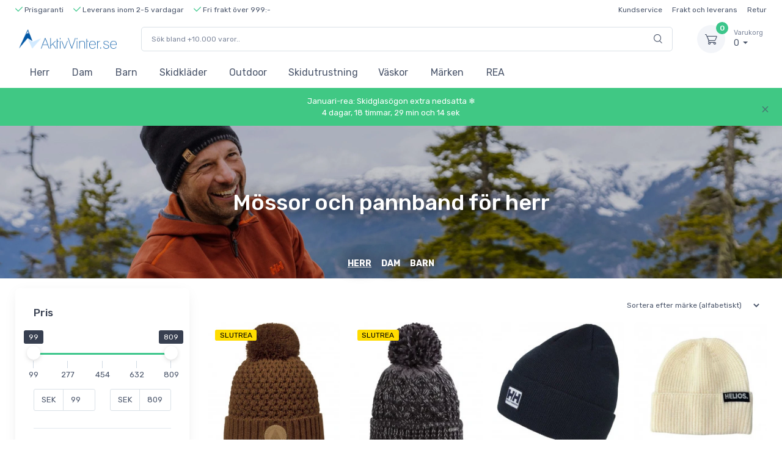

--- FILE ---
content_type: text/html; charset=utf8
request_url: https://aktivvinter.se/skidklaeder-herrar/moessor-pannband
body_size: 143795
content:
<!DOCTYPE html>
<html lang="sv">
	<head>
		<title>Mössor & pannband för herr - Spara upp till 40 % - Skidresor.com</title>
		<meta name="description" content="Stort urval av mössor och pannband för herr. Köp de bästa märken til rigtikt bra priser. Många färger och designs. Snabb leverans och prisgaranti ???">
		<meta charset="utf-8">
		<meta name="viewport" content="width=device-width, initial-scale=1, minimum-scale=1, maximum-scale=1">
		<link rel="stylesheet" href="https://aktivcdn.dk/static/css/vendor.min.css?v=20260102091313">
		<link rel="stylesheet" href="https://aktivcdn.dk/static/css/theme.min.css?v=20260102091313">
		<link rel="stylesheet" href="https://aktivcdn.dk/static/css/style.min.css?v=20260102091313">
		<!-- Campaign changes -->
					<!-- Campaign changes -->
		<link rel="stylesheet" href="/static/css/custom.css?v=20260102091313">

					<meta property="og:url" content="https://aktivvinter.se/skidklaeder-herrar/moessor-pannband" />
			
		<meta property="og:type" content="website" />
		<meta property="og:title" content="Mössor & pannband för herr - Spara upp till 40 % - Skidresor.com" />
		<meta property="og:description" content="Stort urval av mössor och pannband för herr. Köp de bästa märken til rigtikt bra priser. Många färger och designs. Snabb leverans och prisgaranti ???" />
					<meta property="og:image" content="https://aktivcdn.dk/static/img/about/about-us-image1.png" />
				<meta property="og:image:width" content="1684" />
		<meta property="og:image:height" content="945" />

											<link rel="shortcut icon" type="image/png" href="https://aktivcdn.dk/static/img/favicon/aktivvinter.png?v=20260102091313">
																				
																																						
					<link rel="canonical" href="https://aktivvinter.se/skidklaeder-herrar/moessor-pannband">
		
		
		
		
		<!-- Google Tag Manager -->
									<script>!function(){"use strict";function l(e){for(var t=e,r=0,n=document.cookie.split(";");r<n.length;r++){var o=n[r].split("=");if(o[0].trim()===t)return o[1]}}function s(e){return localStorage.getItem(e)}function u(e){return window[e]}function A(e,t){e=document.querySelector(e);return t?null==e?void 0:e.getAttribute(t):null==e?void 0:e.textContent}var e=window,t=document,r="script",n="dataLayer",o="https://dhpjhrud.aktivvinter.se",a="https://load.dhpjhrud.aktivvinter.se",i="8gyfdhpjhrud",c="9f=aWQ9R1RNLVRSNUwzSDc%3D&apiKey=fc3355e9",g="cookie",v="_master_id",E="",d=!1;try{var d=!!g&&(m=navigator.userAgent,!!(m=new RegExp("Version/([0-9._]+)(.*Mobile)?.*Safari.*").exec(m)))&&16.4<=parseFloat(m[1]),f="stapeUserId"===g,I=d&&!f?function(e,t,r){void 0===t&&(t="");var n={cookie:l,localStorage:s,jsVariable:u,cssSelector:A},t=Array.isArray(t)?t:[t];if(e&&n[e])for(var o=n[e],a=0,i=t;a<i.length;a++){var c=i[a],c=r?o(c,r):o(c);if(c)return c}else console.warn("invalid uid source",e)}(g,v,E):void 0;d=d&&(!!I||f)}catch(e){console.error(e)}var m=e,g=(m[n]=m[n]||[],m[n].push({"gtm.start":(new Date).getTime(),event:"gtm.js"}),t.getElementsByTagName(r)[0]),v=I?"&bi="+encodeURIComponent(I):"",E=t.createElement(r),f=(d&&(i=8<i.length?i.replace(/([a-z]{8}$)/,"kp$1"):"kp"+i),!d&&a?a:o);E.async=!0,E.src=f+"/"+i+".js?"+c+v,null!=(e=g.parentNode)&&e.insertBefore(E,g)}();</script>
							<!-- End Google Tag Manager -->

		<!-- Facebook Pixel Code -->
				<!-- End Facebook Pixel Code -->

		<!-- Raptor -->
				<!-- End Raptor -->

		<!-- Custom tracking -->
				<!-- End custom tracking -->

		<!-- Start e-maerket widget -->
				<!-- // end e-maerket widget -->

	</head>
	<body class="toolbar-enabled">
		
		<header class="box-shadow-sm"><div class="topbar topbar-dark bg-dark d-none d-sm-none d-md-block font-size-ms"><div class="container font-size-xs"><div class="text-nowrap"><a href="/faq/fördelar"><div class="topbar-text dropdown disable-autohide"><ul class="list-inline mb-0"><li class="list-inline-item top-bullet-text"><i class="czi-check text-success"></i>&nbsp;Prisgaranti</li><li class="list-inline-item top-bullet-text"><i class="czi-check text-success"></i>&nbsp;Leverans inom 2-5 vardagar</li><li class="list-inline-item top-bullet-text"><i class="czi-check text-success"></i>&nbsp;Fri frakt över 999:-</li></ul></div></a></div><div class="topbar-text text-nowrap d-none d-md-inline-block font-size-xs"><ul class="list-inline mb-0"><li class="list-inline-item"><a href="/faq" class="topbar-link">Kundservice</a></li><li class="list-inline-item"><a href="/faq/leverans" class="topbar-link">Frakt och leverans</a></li></a><li class="list-inline-item"><a href="/faq/retur" class="topbar-link">Retur</a></li></ul></div></div></div><div class="navbar-sticky bg-light"><div class="top-bullets text-center pt-1 pb-1 border-bottom"><ul class="list-inline mb-0"><li class="list-inline-item top-bullet-text"><i class="czi-check text-success"></i>&nbsp;Prisgaranti</li><li class="list-inline-item top-bullet-text"><i class="czi-check text-success"></i>&nbsp;Leverans inom 2-5 vardagar</li><li class="list-inline-item top-bullet-text"><i class="czi-check text-success"></i>&nbsp;Fri frakt över 999:-</li></ul></div><div class="navbar navbar-expand-lg navbar-light"><div class="container"><a class="navbar-brand d-none d-sm-block mr-3 flex-shrink-0" href="/" style="min-width: 7rem;"><img width="160" src="https://aktivcdn.dk/static/img/logos/aktivvinterse.png?v=20260102091313" alt="AktivVinter.se"></a><a class="navbar-brand d-sm-none mr-2" href="/" style="min-width: 4.625rem;"><img width="150" src="https://aktivcdn.dk/static/img/logos/aktivvinterse.png?v=20260102091313" alt="AktivVinter.se"></a><form action="/soeg" method="get" class="input-group-overlay d-none d-lg-flex mx-4" id="search-wrapper" tabindex="-1"><input class="form-control appended-form-control font-size-xs" type="text" placeholder="Sök bland +10.000 varor.." id="search-box" name="query"><div class="input-group-append-overlay"><span class="input-group-text"><i class="czi-search"></i></span></div><div class="w-100 shadow-sm mt-5" style="position:absolute; background:#fff; z-index:200;"><div id="search-results-categories-wrapper" class="list-group small" style="display: none"><div id="search-results-categories" attr-name="Kategorier" attr-no-results="Inga produkter hittades som matchar din sökning." attr-clear="Rensa sökningen och försök igen"></div></div><div id="search-results-brands-wrapper" class="list-group small" style="display: none"><div id="search-results-brands" attr-name="Brands" attr-no-results="Inga produkter hittades som matchar din sökning." attr-clear="Rensa sökningen och försök igen"></div></div><div id="search-results-products-wrapper" class="list-group small" style="display: none"><div id="search-results-products" attr-name="Produkter" attr-no-results="Inga produkter hittades som matchar din sökning." attr-clear="Rensa sökningen och försök igen" attr-rrp="Rek. pris"></div></div></div></form><div class="navbar-toolbar d-flex flex-shrink-0 align-items-center"><button class="navbar-toggler" type="button" data-toggle="collapse" data-target="#searchCollapse"><i class="czi-search"></i></button><button class="navbar-toggler" type="button" data-toggle="collapse" data-target="#navbarCollapse"><span class="navbar-toggler-icon"></span></button><a class="navbar-tool navbar-stuck-toggler" href="#"><span class="navbar-tool-tooltip">Expandera menyn</span><div class="navbar-tool-icon-box"><i class="navbar-tool-icon czi-menu"></i></div></a><div class="navbar-tool dropdown ml-3"><a class="navbar-tool-icon-box bg-secondary dropdown-toggle" href="https://checkout.aktivvinter.se/checkout/overview"><span class="navbar-tool-label">0</span><i class="navbar-tool-icon czi-cart"></i></a><a class="navbar-tool-text" href="https://checkout.aktivvinter.se/checkout/overview"><small>Varukorg</small>0 </a><div class="dropdown-menu dropdown-menu-right" style="width: 20rem;"><div class="widget widget-cart px-3 pt-2 pb-3"><div style="height: 15rem;" data-simplebar data-simplebar-auto-hide="false"></div><div class="d-flex flex-wrap justify-content-between align-items-center py-3"><div class="font-size-sm mr-2 py-2"><span class="text-muted">Totalt:</span><span class="text-accent font-size-base ml-1">0 </span></div></div><a class="btn btn-success btn-sm btn-block font-size-sm" href="https://checkout.aktivvinter.se/checkout/overview"><i class="czi-card mr-2 font-size-base align-middle"></i>Gå till varukorg</a></div></div></div></div></div></div><div class="collapse navbar-collapse" id="searchCollapse"><div class="input-group-overlay d-lg-none p-3"><div class="input-group-prepend-overlay"><span class="input-group-text"><i class="czi-search"></i></span></div><form action="/soeg" method="get" id="search-wrapper-mobile" tabindex="-1"><input class="form-control prepended-form-control" type="text" placeholder="Sök bland +10.000 varor.." name="query"></form></div><div class="shadow-sm" style="background:#fff;"><div id="search-results-categories-wrapper-mobile" class="list-group small" style="display: none"><div id="search-results-categories-mobile" attr-name="Kategorier" attr-no-results="Inga produkter hittades som matchar din sökning." attr-clear="Rensa sökningen och försök igen"></div></div><div id="search-results-brands-wrapper-mobile" class="list-group small" style="display: none"><div id="search-results-brands-mobile" attr-name="Brands" attr-no-results="Inga produkter hittades som matchar din sökning." attr-clear="Rensa sökningen och försök igen"></div></div><div id="search-results-products-wrapper-mobile" class="list-group small" style="display: none"><div id="search-results-products-mobile" attr-name="Produkter" attr-no-results="Inga produkter hittades som matchar din sökning." attr-clear="Rensa sökningen och försök igen" attr-rrp="Rek. pris"></div></div></div></div><div class="navbar navbar-expand-lg navbar-light navbar-stuck-menu mt-n2 pt-0 pb-2"><div class="container"><div class="collapse navbar-collapse" id="navbarCollapse"><ul class="navbar-nav"><li class="nav-item dropdown"><a class="nav-link dropdown-toggle menu-se-1" href="https://aktivvinter.se/skidklaeder-herrar" data-toggle="dropdown">Herr</a><div class="dropdown-menu main-menu-dropdown p-0"><div class="d-flex flex-wrap flex-md-nowrap px-2"><div class="mega-dropdown-column py-md-4 px-3 pt-3 pt-sm-0"><div class="widget widget-links mb-3"><p class="h6 font-size-base mb-3">Jackor</p><ul class="widget-list"><li class="widget-list-item pb-1"><a class="widget-list-link" href="https://aktivvinter.se/skidklaeder-herrar/skidjackor-och-skidset-herrar">Skidjackor</a></li><li class="widget-list-item pb-1"><a class="widget-list-link" href="https://aktivvinter.se/outdoor-fritid/regnklaeder?filter%5B92%5D=31&filter%5B95%5D=31&filter%5B96%5D=31">Regnjackor</a></li><li class="widget-list-item pb-1"><a class="widget-list-link" href="https://aktivvinter.se/skidklaeder-herrar/skaljackor-herr">Skaljackor</a></li><li class="widget-list-item pb-1"><a class="widget-list-link" href="https://aktivvinter.se/skidklaeder-herrar/softshells-och-vaestar">Softshelljackor</a></li><li class="widget-list-item pb-1"><a class="widget-list-link" href="https://aktivvinter.se/skidklaeder-herrar/skidset">Skidset</a></li></ul></div><div class="widget widget-links mb-3"><p class="h6 font-size-base mb-3">Tillbehör</p><ul class="widget-list"><li class="widget-list-item pb-1"><a class="widget-list-link" href="https://aktivvinter.se/skidklaeder-herrar/skidhandskar-herr">Skidhandskar</a></li><li class="widget-list-item pb-1"><a class="widget-list-link" href="https://aktivvinter.se/skidklaeder-herrar/moessor-pannband">Mössor och pannband</a></li><li class="widget-list-item pb-1"><a class="widget-list-link" href="https://aktivvinter.se/skidklaeder-herrar/halskragar">Halskragar och balaclavor</a></li></ul></div></div><div class="mega-dropdown-column py-md-4 px-3"><div class="widget widget-links mb-3"><p class="h6 font-size-base mb-3">Byxor</p><ul class="widget-list"><li class="widget-list-item pb-1"><a class="widget-list-link" href="https://aktivvinter.se/skidklaeder-herrar/skidbyxor">Skidbyxor</a></li><li class="widget-list-item pb-1"><a class="widget-list-link" href="https://aktivvinter.se/outdoor-fritid/regnklaeder?filter%5B94%5D=31&filter%5B95%5D=31">Regnbyxor</a></li></ul></div><div class="widget widget-links mb-3"><p class="h6 font-size-base mb-3">Mellanlager</p><ul class="widget-list"><li class="widget-list-item pb-1"><a class="widget-list-link" href="https://aktivvinter.se/skidklaeder-herrar/skidtroejor-och-polokragar">Skidtröjor och fleecetröjor</a></li></ul></div><div class="widget widget-links mb-3"><p class="h6 font-size-base mb-3">Underställ och strumpor</p><ul class="widget-list"><li class="widget-list-item pb-1"><a class="widget-list-link" href="https://aktivvinter.se/skidklaeder-herrar/skidstrumpor">Skidstrumpor</a></li><li class="widget-list-item pb-1"><a class="widget-list-link" href="https://aktivvinter.se/skidklaeder-herrar/skidunderstaell">Underställ</a></li></ul></div><div class="widget widget-links mb-3"><p class="h6 font-size-base mb-3">Stora storlekar</p><ul class="widget-list"><li class="widget-list-item pb-1"><a class="widget-list-link" href="https://aktivvinter.se/skidklaeder-herrar/skidklaeder-stora-storlekar">Plus Size (3XL - 7XL)</a></li></ul></div></div><div class="mega-dropdown-column py-md-4 px-3"><div class="widget widget-links mb-3"><p class="h6 font-size-base mb-3">Skidor och pjäxor</p><ul class="widget-list"><li class="widget-list-item pb-1"><a class="widget-list-link" href="https://aktivvinter.se/skidor-pjaexor/skidor">Alpinskidor</a></li><li class="widget-list-item pb-1"><a class="widget-list-link" href="https://aktivvinter.se/skidor-pjaexor/skidpjaexor">Skidpjäxor</a></li><li class="widget-list-item pb-1"><a class="widget-list-link" href="https://aktivvinter.se/skidor-pjaexor/skidstavar">Skidstavar</a></li><li class="widget-list-item pb-1"><a class="widget-list-link" href="https://aktivvinter.se/solglasoegon-och-skidglasoegon/skidglasoegon">Skidglasögon</a></li><li class="widget-list-item pb-1"><a class="widget-list-link" href="https://aktivvinter.se/solglasoegon-och-skidglasoegon/solglasoegon">Solglasögon</a></li><li class="widget-list-item pb-1"><a class="widget-list-link" href="https://aktivvinter.se/saekerhetsutrustning/ryggskydd">Ryggskydd</a></li><li class="widget-list-item pb-1"><a class="widget-list-link" href="https://aktivvinter.se/saekerhetsutrustning/skidhjaelmaer">Skidhjälmar</a></li></ul></div></div><div class="mega-dropdown-column py-md-4 px-3"><div class="widget widget-links mb-3"><p class="h6 font-size-base mb-3">Väskor och ryggsäckar</p><ul class="widget-list"><li class="widget-list-item pb-1"><a class="widget-list-link" href="https://aktivvinter.se/vaeskor-och-ryggsaeckar/ryggsaeckar">Ryggsäckar</a></li><li class="widget-list-item pb-1"><a class="widget-list-link" href="https://aktivvinter.se/vaeskor-och-ryggsaeckar/reseryggsaeck">Reseryggsäckar </a></li><li class="widget-list-item pb-1"><a class="widget-list-link" href="https://aktivvinter.se/vaeskor-och-ryggsaeckar/resvaeskor">Duffelväskor och sportväskor</a></li><li class="widget-list-item pb-1"><a class="widget-list-link" href="https://aktivvinter.se/vaeskor-och-ryggsaeckar/datorvaeskoer">Datorväskor</a></li></ul></div><div class="widget widget-links mb-3"><p class="h6 font-size-base mb-3">Populärt</p><ul class="widget-list"><li class="widget-list-item pb-1"><a class="widget-list-link" href="https://aktivvinter.se/skidklaeder-herrar/skidklader-herr-popular">Mest populära för herr<span class="badge badge-success ml-2">HOT</span></a></li><li class="widget-list-item pb-1"><a class="widget-list-link" href="https://aktivvinter.se/skidklaeder-herrar/rea-skiklaeder-herr">REA för herr<span class="badge badge-endsale ml-2">REA</span></a></li></ul></div></div><li class="nav-item dropdown"><a class="nav-link dropdown-toggle menu-se-2" href="https://aktivvinter.se/skidklaeder-dam" data-toggle="dropdown">Dam</a><div class="dropdown-menu main-menu-dropdown p-0 menu-to-left-se-1"><div class="d-flex flex-wrap flex-md-nowrap px-2"><div class="mega-dropdown-column py-md-4 px-3 pt-3 pt-sm-0"><div class="widget widget-links mb-3"><p class="h6 font-size-base mb-3">Jackor</p><ul class="widget-list"><li class="widget-list-item pb-1"><a class="widget-list-link" href="https://aktivvinter.se/skidklaeder-dam/skidjackor-och-skidset-damer">Skidjackor</a></li><li class="widget-list-item pb-1"><a class="widget-list-link" href="https://aktivvinter.se/outdoor-fritid/regnklaeder-dam?filter%5B87%5D=30&filter%5B88%5D=30&filter%5B90%5D=30">Regnjackor</a></li><li class="widget-list-item pb-1"><a class="widget-list-link" href="https://aktivvinter.se/skidklaeder-dam/skaljackor-dam">Skaljackor</a></li><li class="widget-list-item pb-1"><a class="widget-list-link" href="https://aktivvinter.se/skidklaeder-dam/softshell-dam">Softshelljackor</a></li><li class="widget-list-item pb-1"><a class="widget-list-link" href="https://aktivvinter.se/skidklaeder-dam/dunjackor-dam">Dunjackor</a></li></ul></div><div class="widget widget-links mb-3"><p class="h6 font-size-base mb-3">Set</p><ul class="widget-list"><li class="widget-list-item pb-1"><a class="widget-list-link" href="https://aktivvinter.se/skidklaeder-dam/skidoverall">Skidoverall</a></li><li class="widget-list-item pb-1"><a class="widget-list-link" href="https://aktivvinter.se/skidklaeder-dam/skidset-dam">Skidset</a></li></ul></div><div class="widget widget-links mb-3"><p class="h6 font-size-base mb-3">Tillbehör</p><ul class="widget-list"><li class="widget-list-item pb-1"><a class="widget-list-link" href="https://aktivvinter.se/skidklaeder-dam/skidhandskar-dam">Skidhandskar</a></li><li class="widget-list-item pb-1"><a class="widget-list-link" href="https://aktivvinter.se/skidklaeder-dam/moessor-pannband-dam">Mössor och pannband</a></li><li class="widget-list-item pb-1"><a class="widget-list-link" href="https://aktivvinter.se/skidklaeder-dam/moessor-halskragar-dam">Halskragar och balaclavor</a></li></ul></div></div><div class="mega-dropdown-column py-md-4 px-3"><div class="widget widget-links mb-3"><p class="h6 font-size-base mb-3">Byxor</p><ul class="widget-list"><li class="widget-list-item pb-1"><a class="widget-list-link" href="https://aktivvinter.se/skidklaeder-dam/skidbyxor-dam">Skidbyxor</a></li><li class="widget-list-item pb-1"><a class="widget-list-link" href="https://aktivvinter.se/outdoor-fritid/regnklaeder-dam?filter%5B89%5D=30&filter%5B90%5D=30">Regnbyxor</a></li></ul></div><div class="widget widget-links mb-3"><p class="h6 font-size-base mb-3">Mellanlager</p><ul class="widget-list"><li class="widget-list-item pb-1"><a class="widget-list-link" href="https://aktivvinter.se/skidklaeder-dam/skidtroejor-dam">Skidtröjor och fleecetröjor</a></li></ul></div><div class="widget widget-links mb-3"><p class="h6 font-size-base mb-3">Underställ och strumpor</p><ul class="widget-list"><li class="widget-list-item pb-1"><a class="widget-list-link" href="https://aktivvinter.se/skidklaeder-dam/skidstrumpor-dam">Skidstrumpor</a></li><li class="widget-list-item pb-1"><a class="widget-list-link" href="https://aktivvinter.se/skidklaeder-dam/skidunderstaell-dam">Underställ</a></li></ul></div><div class="widget widget-links mb-3"><p class="h6 font-size-base mb-3">Stora storlekar</p><ul class="widget-list"><li class="widget-list-item pb-1"><a class="widget-list-link" href="https://aktivvinter.se/skidklaeder-dam/skidklaeder-stora-storlekar-dam">Plus Size (3XL - 7XL)</a></li></ul></div></div><div class="mega-dropdown-column py-md-4 px-3"><div class="widget widget-links mb-3"><p class="h6 font-size-base mb-3">Skidor och pjäxor</p><ul class="widget-list"><li class="widget-list-item pb-1"><a class="widget-list-link" href="https://aktivvinter.se/skidor-pjaexor/damskidor">Alpinskidor</a></li><li class="widget-list-item pb-1"><a class="widget-list-link" href="https://aktivvinter.se/skidor-pjaexor/skidpjaexor-dam">Skidpjäxor</a></li><li class="widget-list-item pb-1"><a class="widget-list-link" href="https://aktivvinter.se/skidor-pjaexor/skidstavar">Skidstavar</a></li><li class="widget-list-item pb-1"><a class="widget-list-link" href="https://aktivvinter.se/solglasoegon-och-skidglasoegon/skidglasoegon">Skidglasögon</a></li><li class="widget-list-item pb-1"><a class="widget-list-link" href="https://aktivvinter.se/solglasoegon-och-skidglasoegon/solglasoegon">Solglasögon</a></li><li class="widget-list-item pb-1"><a class="widget-list-link" href="https://aktivvinter.se/saekerhetsutrustning/ryggskydd">Ryggskydd</a></li><li class="widget-list-item pb-1"><a class="widget-list-link" href="https://aktivvinter.se/saekerhetsutrustning/skidhjaelmaer">Skidhjälmar</a></li></ul></div></div><div class="mega-dropdown-column py-md-4 px-3"><div class="widget widget-links mb-3"><p class="h6 font-size-base mb-3">Väskor och ryggsäckar</p><ul class="widget-list"><li class="widget-list-item pb-1"><a class="widget-list-link" href="https://aktivvinter.se/vaeskor-och-ryggsaeckar/ryggsaeckar">Ryggsäckar</a></li><li class="widget-list-item pb-1"><a class="widget-list-link" href="https://aktivvinter.se/vaeskor-och-ryggsaeckar/resvaeskor">Duffelväskor och sportväskor</a></li><li class="widget-list-item pb-1"><a class="widget-list-link" href="https://aktivvinter.se/vaeskor-och-ryggsaeckar/resvaeskor-paa-hjul">Resväskor</a></li><li class="widget-list-item pb-1"><a class="widget-list-link" href="https://aktivvinter.se/vaeskor-och-ryggsaeckar/datorvaeskoer">Datorväskor</a></li></ul></div><div class="widget widget-links mb-3"><p class="h6 font-size-base mb-3">Populärt</p><ul class="widget-list"><li class="widget-list-item pb-1"><a class="widget-list-link" href="https://aktivvinter.se/skidklaeder-dam/skidklader-dam-popular">Mest populära för dam<span class="badge badge-success ml-2">HOT</span></a></li><li class="widget-list-item pb-1"><a class="widget-list-link" href="https://aktivvinter.se/skidklaeder-dam/skiklaeder-dam-rea">REA för dam<span class="badge badge-endsale ml-2">REA</span></a></li></ul></div></div><li class="nav-item dropdown"><a class="nav-link dropdown-toggle menu-se-3" href="https://aktivvinter.se/skidklaeder-barn" data-toggle="dropdown">Barn</a><div class="dropdown-menu main-menu-dropdown p-0 menu-to-left-se-2"><div class="d-flex flex-wrap flex-md-nowrap px-2"><div class="mega-dropdown-column py-md-4 px-3 pt-3 pt-sm-0"><div class="widget widget-links mb-3"><p class="h6 font-size-base mb-3">Jackor</p><ul class="widget-list"><li class="widget-list-item pb-1"><a class="widget-list-link" href="https://aktivvinter.se/skidklaeder-barn/skidjackor-barn">Skidjackor</a></li><li class="widget-list-item pb-1"><a class="widget-list-link" href="https://aktivvinter.se/outdoor-fritid/regnklaeder-barn">Regnjackor</a></li><li class="widget-list-item pb-1"><a class="widget-list-link" href="https://aktivvinter.se/skidklaeder-barn/skidtroejor">Fleecetröjor och skidtröjor</a></li><li class="widget-list-item pb-1"><a class="widget-list-link" href="https://aktivvinter.se/skidklaeder-barn/skidoverall-barn">Vinteroveraller</a></li></ul></div><div class="widget widget-links mb-3"><p class="h6 font-size-base mb-3">Set</p><ul class="widget-list"><li class="widget-list-item pb-1"><a class="widget-list-link" href="https://aktivvinter.se/skidklaeder-barn/skidset-barn">Skidset</a></li><li class="widget-list-item pb-1"><a class="widget-list-link" href="https://aktivvinter.se/skidklaeder-barn/skidoverall-barn">Vinteroveraller</a></li></ul></div><div class="widget widget-links mb-3"><p class="h6 font-size-base mb-3">Tillbehör</p><ul class="widget-list"><li class="widget-list-item pb-1"><a class="widget-list-link" href="https://aktivvinter.se/skidklaeder-barn/skidhandskar-barn">Skidhandskar</a></li><li class="widget-list-item pb-1"><a class="widget-list-link" href="https://aktivvinter.se/skidklaeder-barn/moessor-pannband-barn">Mössor och pannband</a></li><li class="widget-list-item pb-1"><a class="widget-list-link" href="https://aktivvinter.se/skidklaeder-barn/moessor-halskragar">Halskragar och skidmasker</a></li></ul></div></div><div class="mega-dropdown-column py-md-4 px-3"><div class="widget widget-links mb-3"><p class="h6 font-size-base mb-3">Byxor</p><ul class="widget-list"><li class="widget-list-item pb-1"><a class="widget-list-link" href="https://aktivvinter.se/outdoor-fritid/regnklaeder-barn?filter%5B94%5D=31">Regnbyxor</a></li><li class="widget-list-item pb-1"><a class="widget-list-link" href="https://aktivvinter.se/skidklaeder-barn/skidbyxor-barn">Skidbyxor</a></li></ul></div><div class="widget widget-links mb-3"><p class="h6 font-size-base mb-3">Mellanlager</p><ul class="widget-list"><li class="widget-list-item pb-1"><a class="widget-list-link" href="https://aktivvinter.se/skidklaeder-barn/skidtroejor">Fleecetröjor och fleecejackor</a></li></ul></div><div class="widget widget-links mb-3"><p class="h6 font-size-base mb-3">Underställ och strumpor</p><ul class="widget-list"><li class="widget-list-item pb-1"><a class="widget-list-link" href="https://aktivvinter.se/skidklaeder-barn/skidstrumpor-barn">Skidstrumpor</a></li><li class="widget-list-item pb-1"><a class="widget-list-link" href="https://aktivvinter.se/skidklaeder-barn/skidunderstaell-barn">Underställ</a></li></ul></div><div class="widget widget-links mb-3"><p class="h6 font-size-base mb-3">Värmeprodukter</p><ul class="widget-list"><li class="widget-list-item pb-1"><a class="widget-list-link" href="https://aktivvinter.se/outdoor-fritid/handvaermare">Handvärmare, fotvärmare och pjäxvärmare</a></li></ul></div></div><div class="mega-dropdown-column py-md-4 px-3"><div class="widget widget-links mb-3"><p class="h6 font-size-base mb-3">Skidor och pjäxor</p><ul class="widget-list"><li class="widget-list-item pb-1"><a class="widget-list-link" href="https://aktivvinter.se/skidor-pjaexor/barnskidor">Barnskidor</a></li><li class="widget-list-item pb-1"><a class="widget-list-link" href="https://aktivvinter.se/skidor-pjaexor/skidpjaexor-barn">Barnpjäxor</a></li><li class="widget-list-item pb-1"><a class="widget-list-link" href="https://aktivvinter.se/skidor-pjaexor/skidstavar">Skidstavar</a></li><li class="widget-list-item pb-1"><a class="widget-list-link" href="https://aktivvinter.se/skidklaeder-barn/skidglasoegon-barn">Skidglasögon</a></li><li class="widget-list-item pb-1"><a class="widget-list-link" href="https://aktivvinter.se/skidklaeder-barn/solglasoegon-barn">Solglasögon</a></li><li class="widget-list-item pb-1"><a class="widget-list-link" href="https://aktivvinter.se/skidklaeder-barn/ryggskydd-barn">Ryggskydd</a></li><li class="widget-list-item pb-1"><a class="widget-list-link" href="https://aktivvinter.se/skidklaeder-barn/skidhjaelmar-barn">Skidhjälmar</a></li><li class="widget-list-item pb-1"><a class="widget-list-link" href="https://aktivvinter.se/skidklaeder-barn/skihjaelmar-visir-barn">Skidhjälmar med visir</a></li></ul></div></div><div class="mega-dropdown-column py-md-4 px-3"><div class="widget widget-links mb-3"><p class="h6 font-size-base mb-3">Väskor och ryggsäckar</p><ul class="widget-list"><li class="widget-list-item pb-1"><a class="widget-list-link" href="https://aktivvinter.se/vaeskor-och-ryggsaeckar/ryggsaeckar">Ryggsäckar</a></li><li class="widget-list-item pb-1"><a class="widget-list-link" href="https://aktivvinter.se/vaeskor-och-ryggsaeckar/datorvaeskoer">Skolväskor och datorväskor</a></li></ul></div><div class="widget widget-links mb-3"><p class="h6 font-size-base mb-3">Populärt</p><ul class="widget-list"><li class="widget-list-item pb-1"><a class="widget-list-link" href="https://aktivvinter.se/skidklaeder-barn/skidklader-barn-popular">Mest populära för barn<span class="badge badge-success ml-2">HOT</span></a></li><li class="widget-list-item pb-1"><a class="widget-list-link" href="https://aktivvinter.se/skidklaeder-barn/skidklaeder-barn-rea">REA för barn<span class="badge badge-endsale ml-2">REA</span></a></li></ul></div></div><li class="nav-item dropdown"><a class="nav-link dropdown-toggle menu-se-4" href="https://aktivvinter.se/skidjackor" data-toggle="dropdown">Skidkläder</a><div class="dropdown-menu main-menu-dropdown p-0 menu-to-left-se-3"><div class="d-flex flex-wrap flex-md-nowrap px-2"><div class="mega-dropdown-column py-md-4 px-3 pt-3 pt-sm-0"><div class="widget widget-links mb-3"><p class="h6 font-size-base mb-3">Jackor</p><ul class="widget-list"><li class="widget-list-item pb-1"><a class="widget-list-link" href="https://aktivvinter.se/skidjackor">Skidjackor</a></li><li class="widget-list-item pb-1"><a class="widget-list-link" href="https://aktivvinter.se/dunoeverdelar">Dunjackor</a></li><li class="widget-list-item pb-1"><a class="widget-list-link" href="https://aktivvinter.se/skaljackor">Skaljackor</a></li><li class="widget-list-item pb-1"><a class="widget-list-link" href="https://aktivvinter.se/softshells">Softshelljackor</a></li></ul></div><div class="widget widget-links mb-3"><p class="h6 font-size-base mb-3">Tillbehör</p><ul class="widget-list"><li class="widget-list-item pb-1"><a class="widget-list-link" href="https://aktivvinter.se/skidhandskar">Skidhandskar</a></li><li class="widget-list-item pb-1"><a class="widget-list-link" href="https://aktivvinter.se/mossor-pannband">Mössor och pannband</a></li><li class="widget-list-item pb-1"><a class="widget-list-link" href="https://aktivvinter.se/halsdukar-balaklavor">Halskragar och balaclavor</a></li></ul></div></div><div class="mega-dropdown-column py-md-4 px-3"><div class="widget widget-links mb-3"><p class="h6 font-size-base mb-3">Byxor</p><ul class="widget-list"><li class="widget-list-item pb-1"><a class="widget-list-link" href="https://aktivvinter.se/skidbyxor-2">Skidbyxor</a></li></ul></div><div class="widget widget-links mb-3"><p class="h6 font-size-base mb-3">Skidset</p><ul class="widget-list"><li class="widget-list-item pb-1"><a class="widget-list-link" href="https://aktivvinter.se/skid-set">Skidset</a></li></ul></div><div class="widget widget-links mb-3"><p class="h6 font-size-base mb-3">Mellanlager</p><ul class="widget-list"><li class="widget-list-item pb-1"><a class="widget-list-link" href="https://aktivvinter.se/skidtoppar">Skidtröjor och fleecetröjor</a></li></ul></div></div><div class="mega-dropdown-column py-md-4 px-3"><div class="widget widget-links mb-3"><p class="h6 font-size-base mb-3">Underställ och strumpor</p><ul class="widget-list"><li class="widget-list-item pb-1"><a class="widget-list-link" href="https://aktivvinter.se/skiunderklaeder">Underställ</a></li><li class="widget-list-item pb-1"><a class="widget-list-link" href="https://aktivvinter.se/skidsox">Skidstrumpor</a></li></ul></div><div class="widget widget-links mb-3"><p class="h6 font-size-base mb-3">Stora storlekar</p><ul class="widget-list"><li class="widget-list-item pb-1"><a class="widget-list-link" href="https://aktivvinter.se/plusstorlek-skidklaeder">Plus Size (3XL - 7XL)</a></li></ul></div></div><div class="mega-dropdown-column py-md-4 px-3"><div class="widget widget-links mb-3"><p class="h6 font-size-base mb-3">REA</p><ul class="widget-list"><li class="widget-list-item pb-1"><a class="widget-list-link" href="https://aktivvinter.se/skidklaeder-herrar/rea-skiklaeder-herr">REA för herr</a></li><li class="widget-list-item pb-1"><a class="widget-list-link" href="https://aktivvinter.se/skidklaeder-dam/skiklaeder-dam-rea">REA för dam</a></li><li class="widget-list-item pb-1"><a class="widget-list-link" href="https://aktivvinter.se/skidklaeder-barn/skidklaeder-barn-rea">REA för barn</a></li></ul></div><div class="widget widget-links mb-3"><p class="h6 font-size-base mb-3">Populärt</p><ul class="widget-list"><li class="widget-list-item pb-1"><a class="widget-list-link" href="https://aktivvinter.se/skidklaeder-herrar/skidklader-herr-popular">Mest populära för herr</a></li><li class="widget-list-item pb-1"><a class="widget-list-link" href="https://aktivvinter.se/skidklaeder-dam/skidklader-dam-popular">Mest populära för dam</a></li><li class="widget-list-item pb-1"><a class="widget-list-link" href="https://aktivvinter.se/skidklaeder-barn/skidklader-barn-popular">Mest populära för barn</a></li></ul></div></div><li class="nav-item dropdown"><a class="nav-link dropdown-toggle menu-se-5" href="https://aktivvinter.se/outdoor-fritid" data-toggle="dropdown">Outdoor</a><div class="dropdown-menu main-menu-dropdown p-0 menu-to-left-se-4"><div class="d-flex flex-wrap flex-md-nowrap px-2"><div class="mega-dropdown-column py-md-4 px-3 pt-3 pt-sm-0"><div class="widget widget-links mb-3"><p class="h6 font-size-base mb-3">Regnkläder</p><ul class="widget-list"><li class="widget-list-item pb-1"><a class="widget-list-link" href="https://aktivvinter.se/outdoor-fritid/regnklaeder">Regnkläder - Herr</a></li><li class="widget-list-item pb-1"><a class="widget-list-link" href="https://aktivvinter.se/outdoor-fritid/regnklaeder-dam">Regnkläder - Dam</a></li><li class="widget-list-item pb-1"><a class="widget-list-link" href="https://aktivvinter.se/outdoor-fritid/regnklaeder-barn">Regnkläder - Barn</a></li><li class="widget-list-item pb-1"><a class="widget-list-link" href="https://aktivvinter.se/outdoor-fritid/gummistovlar">Gummistövlar</a></li><li class="widget-list-item pb-1"><a class="widget-list-link" href="https://aktivvinter.se/outdoor-fritid/regnklader-stora-storlekar">Regnkläder i stora storlekar</a></li></ul></div><div class="widget widget-links mb-3"><p class="h6 font-size-base mb-3">Camping och friluftsliv</p><ul class="widget-list"><li class="widget-list-item pb-1"><a class="widget-list-link" href="https://aktivvinter.se/outdoor-fritid/friluftsklader">Friluftskläder</a></li><li class="widget-list-item pb-1"><a class="widget-list-link" href="https://aktivvinter.se/outdoor-fritid/utomhuskoksutrustning">Köksutrustning</a></li><li class="widget-list-item pb-1"><a class="widget-list-link" href="https://aktivvinter.se/outdoor-fritid/campingservis">Campingservis</a></li><li class="widget-list-item pb-1"><a class="widget-list-link" href="https://aktivvinter.se/outdoor-fritid/talt">Tält</a></li><li class="widget-list-item pb-1"><a class="widget-list-link" href="https://aktivvinter.se/outdoor-fritid/sovsaeckar">Sovsäckar och liggunderlag</a></li><li class="widget-list-item pb-1"><a class="widget-list-link" href="https://aktivvinter.se/outdoor-fritid/hangmattor">Hängmattor</a></li><li class="widget-list-item pb-1"><a class="widget-list-link" href="https://aktivvinter.se/outdoor-fritid/lampor-och-lyktor">Lampor och lyktor</a></li><li class="widget-list-item pb-1"><a class="widget-list-link" href="https://aktivvinter.se/outdoor-fritid/eldutrustning">Eldutrustning</a></li></ul></div></div><div class="mega-dropdown-column py-md-4 px-3"><div class="widget widget-links mb-3"><p class="h6 font-size-base mb-3">Löp</p><ul class="widget-list"><li class="widget-list-item pb-1"><a class="widget-list-link" href="https://aktivvinter.se/outdoor-fritid/loeparklaeder">Löparkläder</a></li><li class="widget-list-item pb-1"><a class="widget-list-link" href="https://aktivvinter.se/outdoor-fritid/loparsockor">Löparstrumpor</a></li><li class="widget-list-item pb-1"><a class="widget-list-link" href="https://aktivvinter.se/outdoor-fritid/loparglasogon">Löparglasögon</a></li><li class="widget-list-item pb-1"><a class="widget-list-link" href="https://aktivvinter.se/outdoor-fritid/loparryggsackar">Löparryggsäckar</a></li><li class="widget-list-item pb-1"><a class="widget-list-link" href="https://aktivvinter.se/outdoor-fritid/loparskor">Löparskor</a></li><li class="widget-list-item pb-1"><a class="widget-list-link" href="https://aktivvinter.se/outdoor-fritid/trailskor">Trailskor</a></li><li class="widget-list-item pb-1"><a class="widget-list-link" href="https://aktivvinter.se/outdoor-fritid/rullskridskor">Rullskridskor</a></li></ul></div><div class="widget widget-links mb-3"><p class="h6 font-size-base mb-3">Cykling</p><ul class="widget-list"><li class="widget-list-item pb-1"><a class="widget-list-link" href="https://aktivvinter.se/outdoor-fritid/cykelklaeder">Cykelkläder och utrustning</a></li><li class="widget-list-item pb-1"><a class="widget-list-link" href="https://aktivvinter.se/outdoor-fritid/cykelsolglasogon">Cykelglasögon</a></li><li class="widget-list-item pb-1"><a class="widget-list-link" href="https://aktivvinter.se/outdoor-fritid/cykelhjalmar">Cykelhjälmar</a></li><li class="widget-list-item pb-1"><a class="widget-list-link" href="https://aktivvinter.se/saekerhetsutrustning/ryggskydd?filter%5B161%5D=48">MTB ryggskydd</a></li><li class="widget-list-item pb-1"><a class="widget-list-link" href="https://aktivvinter.se/outdoor-fritid/cykelklaeder?brand_id%5B50%5D=50&brand_id%5B104%5D=104&brand_id%5B125%5D=125">Cykelryggsäckar</a></li><li class="widget-list-item pb-1"><a class="widget-list-link" href="https://aktivvinter.se/outdoor-fritid/cykellaas">Cykellås</a></li></ul></div></div><div class="mega-dropdown-column py-md-4 px-3"><div class="widget widget-links mb-3"><p class="h6 font-size-base mb-3">Vandring</p><ul class="widget-list"><li class="widget-list-item pb-1"><a class="widget-list-link" href="https://aktivvinter.se/outdoor-fritid/vandringskangor">Vandringskängor</a></li><li class="widget-list-item pb-1"><a class="widget-list-link" href="https://aktivvinter.se/outdoor-fritid/gastavar">Vandringsstavar</a></li><li class="widget-list-item pb-1"><a class="widget-list-link" href="https://aktivvinter.se/outdoor-fritid/kompass">Karta och kompass</a></li><li class="widget-list-item pb-1"><a class="widget-list-link" href="https://aktivvinter.se/outdoor-fritid/kikare">Kikare</a></li><li class="widget-list-item pb-1"><a class="widget-list-link" href="https://aktivvinter.se/outdoor-fritid/damasker-och-gaiters">Gaiters</a></li></ul></div><div class="widget widget-links mb-3"><p class="h6 font-size-base mb-3">Jakt och överlevnad</p><ul class="widget-list"><li class="widget-list-item pb-1"><a class="widget-list-link" href="https://aktivvinter.se/outdoor-fritid/jaktklader">Jaktkläder</a></li><li class="widget-list-item pb-1"><a class="widget-list-link" href="https://aktivvinter.se/outdoor-fritid/jakt-och-kamouflage">Jakttillbehör</a></li><li class="widget-list-item pb-1"><a class="widget-list-link" href="https://aktivvinter.se/outdoor-fritid/knivar-och-yxor">Knivar och yxor</a></li></ul></div></div><div class="mega-dropdown-column py-md-4 px-3"><div class="widget widget-links mb-3"><p class="h6 font-size-base mb-3">Solglasögon</p><ul class="widget-list"><li class="widget-list-item pb-1"><a class="widget-list-link" href="https://aktivvinter.se/solglasoegon-och-skidglasoegon/solglasoegon">Solglasögon - Vuxna</a></li><li class="widget-list-item pb-1"><a class="widget-list-link" href="https://aktivvinter.se/skidklaeder-barn/solglasoegon-barn">Solglasögon - Barn</a></li></ul></div><div class="widget widget-links mb-3"><p class="h6 font-size-base mb-3">Tillbehör</p><ul class="widget-list"><li class="widget-list-item pb-1"><a class="widget-list-link" href="https://aktivvinter.se/outdoor-fritid/drickflaskor">Vattenflaskor</a></li><li class="widget-list-item pb-1"><a class="widget-list-link" href="https://aktivvinter.se/outdoor-fritid/impregnering">Tvätt och impregnering</a></li><li class="widget-list-item pb-1"><a class="widget-list-link" href="https://aktivvinter.se/outdoor-fritid/pannlampor-lyktor">Pannlampor och lyktor</a></li><li class="widget-list-item pb-1"><a class="widget-list-link" href="https://aktivvinter.se/outdoor-fritid/mikrofiberhanddukar">Mikrofiberhanddukar</a></li><li class="widget-list-item pb-1"><a class="widget-list-link" href="https://aktivvinter.se/outdoor-fritid/myggnat-och-insektskydd">Myggnät och insektskydd</a></li><li class="widget-list-item pb-1"><a class="widget-list-link" href="https://aktivvinter.se/outdoor-fritid/resetillbehor">Resetillbehör</a></li><li class="widget-list-item pb-1"><a class="widget-list-link" href="https://aktivvinter.se/outdoor-fritid/Mat-och-dryck">Matt och dryck</a></li><li class="widget-list-item pb-1"><a class="widget-list-link" href="https://aktivvinter.se/outdoor-fritid/klattringsutrustning">Klattringsutrustning</a></li></ul></div></div><li class="nav-item dropdown"><a class="nav-link dropdown-toggle menu-se-6" href="https://aktivvinter.se/skidor-pjaexor" data-toggle="dropdown">Skidutrustning</a><div class="dropdown-menu main-menu-dropdown p-0 menu-to-left-se-5"><div class="d-flex flex-wrap flex-md-nowrap px-2"><div class="mega-dropdown-column py-md-4 px-3 pt-3 pt-sm-0"><div class="widget widget-links mb-3"><p class="h6 font-size-base mb-3">Alpinskidor</p><ul class="widget-list"><li class="widget-list-item pb-1"><a class="widget-list-link" href="https://aktivvinter.se/skidor-pjaexor/skidor">Skidor - Herr</a></li><li class="widget-list-item pb-1"><a class="widget-list-link" href="https://aktivvinter.se/skidor-pjaexor/damskidor">Skidor - Dam</a></li><li class="widget-list-item pb-1"><a class="widget-list-link" href="https://aktivvinter.se/skidor-pjaexor/barnskidor">Skidor - Barn</a></li></ul></div><div class="widget widget-links mb-3"><p class="h6 font-size-base mb-3">Pjäxor</p><ul class="widget-list"><li class="widget-list-item pb-1"><a class="widget-list-link" href="https://aktivvinter.se/skidor-pjaexor/skidpjaexor">Pjäxor - Herr</a></li><li class="widget-list-item pb-1"><a class="widget-list-link" href="https://aktivvinter.se/skidor-pjaexor/skidpjaexor-dam">Pjäxor - Dam</a></li><li class="widget-list-item pb-1"><a class="widget-list-link" href="https://aktivvinter.se/skidor-pjaexor/skidpjaexor-barn">Pjäxor - Barn</a></li></ul></div><div class="widget widget-links mb-3"><p class="h6 font-size-base mb-3">Skidstavar</p><ul class="widget-list"><li class="widget-list-item pb-1"><a class="widget-list-link" href="https://aktivvinter.se/skidor-pjaexor/skidstavar">Skidstavar - Vuxna och barn</a></li></ul></div></div><div class="mega-dropdown-column py-md-4 px-3"><div class="widget widget-links mb-3"><p class="h6 font-size-base mb-3">Skidhjälmar</p><ul class="widget-list"><li class="widget-list-item pb-1"><a class="widget-list-link" href="https://aktivvinter.se/saekerhetsutrustning/skidhjaelmaer">Skidhjälmar - Vuxna</a></li><li class="widget-list-item pb-1"><a class="widget-list-link" href="https://aktivvinter.se/skidklaeder-barn/skidhjaelmar-barn">Skidhjälmar - Barn</a></li><li class="widget-list-item pb-1"><a class="widget-list-link" href="https://aktivvinter.se/solglasoegon-och-skidglasoegon/skidhjaelmar-visir">Skidhjälmar med visir - Vuxna</a></li><li class="widget-list-item pb-1"><a class="widget-list-link" href="https://aktivvinter.se/skidklaeder-barn/skihjaelmar-visir-barn">Skidhjälmar med visir - Barn</a></li></ul></div><div class="widget widget-links mb-3"><p class="h6 font-size-base mb-3">Skidglasögon</p><ul class="widget-list"><li class="widget-list-item pb-1"><a class="widget-list-link" href="https://aktivvinter.se/solglasoegon-och-skidglasoegon/skidglasoegon">Skidglasögon - Vuxna</a></li><li class="widget-list-item pb-1"><a class="widget-list-link" href="https://aktivvinter.se/skidklaeder-barn/skidglasoegon-barn">Skidglasögon - Barn</a></li><li class="widget-list-item pb-1"><a class="widget-list-link" href="https://aktivvinter.se/solglasoegon-och-skidglasoegon/skidglasoegon-otg">Skidglasögon för glasögonbärare (OTG)</a></li><li class="widget-list-item pb-1"><a class="widget-list-link" href="https://aktivvinter.se/solglasoegon-och-skidglasoegon/reservlins">Reservlins för skidglasögon</a></li></ul></div></div><div class="mega-dropdown-column py-md-4 px-3"><div class="widget widget-links mb-3"><p class="h6 font-size-base mb-3">Säkerhetsutrustning</p><ul class="widget-list"><li class="widget-list-item pb-1"><a class="widget-list-link" href="https://aktivvinter.se/saekerhetsutrustning/ryggskydd">Ryggskydd - Vuxna</a></li><li class="widget-list-item pb-1"><a class="widget-list-link" href="https://aktivvinter.se/skidklaeder-barn/ryggskydd-barn">Ryggskydd - Barn</a></li><li class="widget-list-item pb-1"><a class="widget-list-link" href="https://aktivvinter.se/saekerhetsutrustning/crashpants">Crashpants</a></li><li class="widget-list-item pb-1"><a class="widget-list-link" href="https://aktivvinter.se/saekerhetsutrustning/lavinutrustning">Lavinutrustning</a></li><li class="widget-list-item pb-1"><a class="widget-list-link" href="https://aktivvinter.se/vaeskor-och-ryggsaeckar/skidryggsaeck-ryggskydd">Skidryggsäckar med ryggskydd</a></li><li class="widget-list-item pb-1"><a class="widget-list-link" href="https://aktivvinter.se/vaeskor-och-ryggsaeckar/lavinryggsaek">Lavinryggsäcker och ABS ryggsäckar</a></li></ul></div><div class="widget widget-links mb-3"><p class="h6 font-size-base mb-3">Längdskidåkning / skitouring</p><ul class="widget-list"><li class="widget-list-item pb-1"><a class="widget-list-link" href="https://aktivvinter.se/skidor-pjaexor/laengdskidor">Längdskidor</a></li><li class="widget-list-item pb-1"><a class="widget-list-link" href="https://aktivvinter.se/skidor-pjaexor/langdskidpjaxor">Längdskidpjäxor</a></li><li class="widget-list-item pb-1"><a class="widget-list-link" href="https://aktivvinter.se/skidor-pjaexor/skidstavar-langdskidakning">Skidstavar för längdskidåkning</a></li><li class="widget-list-item pb-1"><a class="widget-list-link" href="skidor-pjaexor/skitouring">Skitouring</a></li></ul></div></div><div class="mega-dropdown-column py-md-4 px-3"><div class="widget widget-links mb-3"><p class="h6 font-size-base mb-3">Skidvalla och vallatillbehör</p><ul class="widget-list"><li class="widget-list-item pb-1"><a class="widget-list-link" href="https://aktivvinter.se/skidor-pjaexor/skidvalla">Skidvalla och tillbehör</a></li><li class="widget-list-item pb-1"><a class="widget-list-link" href="https://aktivvinter.se/outdoor-fritid/impregnering">Tvätt och impregnering</a></li></ul></div><div class="widget widget-links mb-3"><p class="h6 font-size-base mb-3">Övrigt</p><ul class="widget-list"><li class="widget-list-item pb-1"><a class="widget-list-link" href="https://aktivvinter.se/outdoor-fritid/handvaermare">Handvärmare, fotvärmare och pjäxvärmare</a></li><li class="widget-list-item pb-1"><a class="widget-list-link" href="https://aktivvinter.se/saekerhetsutrustning/knaeskydd">Knäskydd</a></li><li class="widget-list-item pb-1"><a class="widget-list-link" href="https://aktivvinter.se/outdoor-fritid/inlaggssulor">Inläggssulor</a></li><li class="widget-list-item pb-1"><a class="widget-list-link" href="https://aktivvinter.se/saekerhetsutrustning/foersta-hjaelpen-kit">Första hjälpen-kit</a></li></ul></div><div class="widget widget-links mb-3"><p class="h6 font-size-base mb-3">Populärt</p><ul class="widget-list"><li class="widget-list-item pb-1"><a class="widget-list-link" href="https://aktivvinter.se/bestseller/skidutrustning-popular">Mest populära skidutrustning<span class="badge badge-success ml-2">HOT</span></a></li></ul></div></div><li class="nav-item dropdown"><a class="nav-link dropdown-toggle menu-se-7" href="https://aktivvinter.se/vaeskor-och-ryggsaeckar" data-toggle="dropdown">Väskor</a><div class="dropdown-menu main-menu-dropdown p-0 menu-to-left-se-6"><div class="d-flex flex-wrap flex-md-nowrap px-2"><div class="mega-dropdown-column py-md-4 px-3 pt-3 pt-sm-0"><div class="widget widget-links mb-3"><p class="h6 font-size-base mb-3">Ryggsäckar</p><ul class="widget-list"><li class="widget-list-item pb-1"><a class="widget-list-link" href="https://aktivvinter.se/vaeskor-och-ryggsaeckar/ryggsaeckar">Ryggsäckar</a></li><li class="widget-list-item pb-1"><a class="widget-list-link" href="https://aktivvinter.se/vaeskor-och-ryggsaeckar/reseryggsaeck">Reseryggsäckar</a></li></ul></div></div><div class="mega-dropdown-column py-md-4 px-3"><div class="widget widget-links mb-3"><p class="h6 font-size-base mb-3">Väskor</p><ul class="widget-list"><li class="widget-list-item pb-1"><a class="widget-list-link" href="https://aktivvinter.se/vaeskor-och-ryggsaeckar/resvaeskor">Duffelväskor och sportväskor</a></li><li class="widget-list-item pb-1"><a class="widget-list-link" href="https://aktivvinter.se/vaeskor-och-ryggsaeckar/resvaeskor-paa-hjul">Resväskor</a></li><li class="widget-list-item pb-1"><a class="widget-list-link" href="https://aktivvinter.se/vaeskor-och-ryggsaeckar/datorvaeskoer">Datorväskor</a></li><li class="widget-list-item pb-1"><a class="widget-list-link" href="https://aktivvinter.se/vaeskor-och-ryggsaeckar/toalettvaskor">Necessärer</a></li></ul></div></div><div class="mega-dropdown-column py-md-4 px-3"><div class="widget widget-links mb-3"><p class="h6 font-size-base mb-3">Väskor och ryggsäckar till skidturen</p><ul class="widget-list"><li class="widget-list-item pb-1"><a class="widget-list-link" href="https://aktivvinter.se/vaeskor-och-ryggsaeckar/skidfodral-skibags">Skidfodral</a></li><li class="widget-list-item pb-1"><a class="widget-list-link" href="https://aktivvinter.se/vaeskor-och-ryggsaeckar/pjaexvaeskor">Pjäxväskor</a></li><li class="widget-list-item pb-1"><a class="widget-list-link" href="https://aktivvinter.se/vaeskor-och-ryggsaeckar/skidryggsaeck-ryggskydd">Ryggsäckar med ryggskydd</a></li><li class="widget-list-item pb-1"><a class="widget-list-link" href="https://aktivvinter.se/vaeskor-och-ryggsaeckar/lavinryggsaek">Lavinryggsäckar</a></li></ul></div></div><div class="mega-dropdown-column py-md-4 px-3"><div class="widget widget-links mb-3"><p class="h6 font-size-base mb-3">Annet</p><ul class="widget-list"><li class="widget-list-item pb-1"><a class="widget-list-link" href="https://aktivvinter.se/vaeskor-och-ryggsaeckar/regnskydd-till-ryggsackar">Regnskydd för ryggsäckar</a></li><li class="widget-list-item pb-1"><a class="widget-list-link" href="https://aktivvinter.se/vaeskor-och-ryggsaeckar/vattentata-pasar">Drybags och packpåsar</a></li></ul></div></div><li class="nav-item dropdown"><a class="nav-link dropdown-toggle menu-se-8" href="https://aktivvinter.se/brand" data-toggle="dropdown">Märken</a><div class="dropdown-menu main-menu-dropdown p-0 menu-to-left-se-7"><div class="d-flex flex-wrap flex-md-nowrap px-2"><div class="mega-dropdown-column py-md-4 px-3 pt-3 pt-sm-0"><div class="widget widget-links mb-3"><p class="h6 font-size-base mb-3">A-E</p><ul class="widget-list"><li class="widget-list-item pb-1"><a class="widget-list-link" href="https://aktivvinter.se/brand/abus">ABUS</a></li><li class="widget-list-item pb-1"><a class="widget-list-link" href="https://aktivvinter.se/brand/abs-lavinryggsaeck">ABS</a></li><li class="widget-list-item pb-1"><a class="widget-list-link" href="https://aktivvinter.se/brand/accezzi">Accezzi<span class="badge badge-success ml-2">HOT</span></a></li><li class="widget-list-item pb-1"><a class="widget-list-link" href="https://aktivvinter.se/brand/adventure-food">Adventure Food</a></li><li class="widget-list-item pb-1"><a class="widget-list-link" href="https://aktivvinter.se/brand/aeonian">Aeonian</a></li><li class="widget-list-item pb-1"><a class="widget-list-link" href="https://aktivvinter.se/brand/airhole">Airhole</a></li><li class="widget-list-item pb-1"><a class="widget-list-link" href="https://aktivvinter.se/brand/atomic">Atomic</a></li><li class="widget-list-item pb-1"><a class="widget-list-link" href="https://aktivvinter.se/brand/bauerfeind">Bauerfeind</a></li><li class="widget-list-item pb-1"><a class="widget-list-link" href="https://aktivvinter.se/brand/bca-lavinutrustning">BCA</a></li><li class="widget-list-item pb-1"><a class="widget-list-link" href="https://aktivvinter.se/brand/boot-doc">Bootdoc</a></li><li class="widget-list-item pb-1"><a class="widget-list-link" href="https://aktivvinter.se/brand/cairn">Cairn<span class="badge badge-success ml-2">HOT</span></a></li><li class="widget-list-item pb-1"><a class="widget-list-link" href="https://aktivvinter.se/brand/camelbak">Camelbak</a></li><li class="widget-list-item pb-1"><a class="widget-list-link" href="https://aktivvinter.se/brand/carinthia">Carinthia</a></li><li class="widget-list-item pb-1"><a class="widget-list-link" href="https://aktivvinter.se/brand/cep">CEP</a></li><li class="widget-list-item pb-1"><a class="widget-list-link" href="https://aktivvinter.se/brand/compeed">Compeed</a></li><li class="widget-list-item pb-1"><a class="widget-list-link" href="https://aktivvinter.se/brand/cocoon">Cocoon</a></li><li class="widget-list-item pb-1"><a class="widget-list-link" href="https://aktivvinter.se/brand/craft">Craft</a></li><li class="widget-list-item pb-1"><a class="widget-list-link" href="https://aktivvinter.se/brand/cratoni">Cratoni</a></li><li class="widget-list-item pb-1"><a class="widget-list-link" href="https://aktivvinter.se/brand/currex">Currex</a></li><li class="widget-list-item pb-1"><a class="widget-list-link" href="https://aktivvinter.se/brand/dakine">Dakine</a></li><li class="widget-list-item pb-1"><a class="widget-list-link" href="https://aktivvinter.se/brand/dale-of-norway">Dale of Norway</a></li><li class="widget-list-item pb-1"><a class="widget-list-link" href="https://aktivvinter.se/brand/douchebags-db">Db (Douchebags)<span class="badge badge-success ml-2">HOT</span></a></li><li class="widget-list-item pb-1"><a class="widget-list-link" href="https://aktivvinter.se/brand/demon">Demon</a></li><li class="widget-list-item pb-1"><a class="widget-list-link" href="https://aktivvinter.se/brand/didriksons">Didriksons</a></li><li class="widget-list-item pb-1"><a class="widget-list-link" href="https://aktivvinter.se/brand/diel">DIEL</a></li><li class="widget-list-item pb-1"><a class="widget-list-link" href="https://aktivvinter.se/brand/dragon">Dragon</a></li><li class="widget-list-item pb-1"><a class="widget-list-link" href="https://aktivvinter.se/brand/edelrid">Edelrid</a></li></ul></div></div><div class="mega-dropdown-column py-md-4 px-3"><div class="widget widget-links mb-3"><p class="h6 font-size-base mb-3">F-K</p><ul class="widget-list"><li class="widget-list-item pb-1"><a class="widget-list-link" href="https://aktivvinter.se/brand/falke">Falke</a></li><li class="widget-list-item pb-1"><a class="widget-list-link" href="https://aktivvinter.se/brand/feldten">Feldten</a></li><li class="widget-list-item pb-1"><a class="widget-list-link" href="https://aktivvinter.se/brand/feuerhand">Feuerhand</a></li><li class="widget-list-item pb-1"><a class="widget-list-link" href="https://aktivvinter.se/brand/firepot">Firepot</a></li><li class="widget-list-item pb-1"><a class="widget-list-link" href="https://aktivvinter.se/brand/gogglesoc">Gogglesoc</a></li><li class="widget-list-item pb-1"><a class="widget-list-link" href="https://aktivvinter.se/brand/head">Head</a></li><li class="widget-list-item pb-1"><a class="widget-list-link" href="https://aktivvinter.se/brand/helios">Helios<span class="badge badge-success ml-2">HOT</span></a></li><li class="widget-list-item pb-1"><a class="widget-list-link" href="https://aktivvinter.se/brand/helly-hansen">Helly Hansen<span class="badge badge-success ml-2">HOT</span></a></li><li class="widget-list-item pb-1"><a class="widget-list-link" href="https://aktivvinter.se/brand/hestra">Hestra</a></li><li class="widget-list-item pb-1"><a class="widget-list-link" href="https://aktivvinter.se/brand/holmenkol">Holmenkol</a></li><li class="widget-list-item pb-1"><a class="widget-list-link" href="https://aktivvinter.se/brand/hoxyheads">Hoxyheads</a></li><li class="widget-list-item pb-1"><a class="widget-list-link" href="https://aktivvinter.se/brand/hummel">Hummel</a></li><li class="widget-list-item pb-1"><a class="widget-list-link" href="https://aktivvinter.se/brand/k2">K2</a></li><li class="widget-list-item pb-1"><a class="widget-list-link" href="https://aktivvinter.se/brand/kama">Kama</a></li><li class="widget-list-item pb-1"><a class="widget-list-link" href="https://aktivvinter.se/brand/kari-traa">Kari Traa</a></li><li class="widget-list-item pb-1"><a class="widget-list-link" href="https://aktivvinter.se/brand/kilpi">Kilpi<span class="badge badge-success ml-2">HOT</span></a></li><li class="widget-list-item pb-1"><a class="widget-list-link" href="https://aktivvinter.se/brand/komperdell">Komperdell</a></li></ul></div></div><div class="mega-dropdown-column py-md-4 px-3"><div class="widget widget-links mb-3"><p class="h6 font-size-base mb-3">L-R</p><ul class="widget-list"><li class="widget-list-item pb-1"><a class="widget-list-link" href="https://aktivvinter.se/brand/ledlenser">Ledlenser</a></li><li class="widget-list-item pb-1"><a class="widget-list-link" href="https://aktivvinter.se/brand/leki">Leki</a></li><li class="widget-list-item pb-1"><a class="widget-list-link" href="https://aktivvinter.se/brand/lenz">Lenz</a></li><li class="widget-list-item pb-1"><a class="widget-list-link" href="https://aktivvinter.se/brand/lifestraw">Lifestraw</a></li><li class="widget-list-item pb-1"><a class="widget-list-link" href="https://aktivvinter.se/brand/lifesystems">LifeSystems</a></li><li class="widget-list-item pb-1"><a class="widget-list-link" href="https://aktivvinter.se/brand/lifeventure">LifeVenture</a></li><li class="widget-list-item pb-1"><a class="widget-list-link" href="https://aktivvinter.se/brand/lundhags">Lundhags</a></li><li class="widget-list-item pb-1"><a class="widget-list-link" href="https://aktivvinter.se/brand/madshus">Madshus</a></li><li class="widget-list-item pb-1"><a class="widget-list-link" href="https://aktivvinter.se/brand/messyweekend">MessyWeekend</a></li><li class="widget-list-item pb-1"><a class="widget-list-link" href="https://aktivvinter.se/brand/montane">Montane</a></li><li class="widget-list-item pb-1"><a class="widget-list-link" href="https://aktivvinter.se/brand/nalgene">Nalgene</a></li><li class="widget-list-item pb-1"><a class="widget-list-link" href="https://aktivvinter.se/brand/nikwax">Nikwax</a></li><li class="widget-list-item pb-1"><a class="widget-list-link" href="https://aktivvinter.se/brand/nordica">Nordica</a></li><li class="widget-list-item pb-1"><a class="widget-list-link" href="https://aktivvinter.se/brand/oakley">Oakley</a></li><li class="widget-list-item pb-1"><a class="widget-list-link" href="https://aktivvinter.se/brand/ortovox">Ortovox<span class="badge badge-success ml-2">HOT</span></a></li><li class="widget-list-item pb-1"><a class="widget-list-link" href="https://aktivvinter.se/brand/pieps">Pieps</a></li><li class="widget-list-item pb-1"><a class="widget-list-link" href="https://aktivvinter.se/brand/poc">POC</a></li><li class="widget-list-item pb-1"><a class="widget-list-link" href="https://aktivvinter.se/brand/recco">Recco</a></li><li class="widget-list-item pb-1"><a class="widget-list-link" href="https://aktivvinter.se/brand/reusch">Reusch</a></li><li class="widget-list-item pb-1"><a class="widget-list-link" href="https://aktivvinter.se/brand/rossignol">Rossignol</a></li></ul></div></div><div class="mega-dropdown-column py-md-4 px-3"><div class="widget widget-links mb-3"><p class="h6 font-size-base mb-3">S-Z</p><ul class="widget-list"><li class="widget-list-item pb-1"><a class="widget-list-link" href="https://aktivvinter.se/brand/salomon">Salomon<span class="badge badge-success ml-2">HOT</span></a></li><li class="widget-list-item pb-1"><a class="widget-list-link" href="https://aktivvinter.se/brand/scott">Scott</a></li><li class="widget-list-item pb-1"><a class="widget-list-link" href="https://aktivvinter.se/brand/seger">Seger</a></li><li class="widget-list-item pb-1"><a class="widget-list-link" href="https://aktivvinter.se/brand/sidas">Sidas</a></li><li class="widget-list-item pb-1"><a class="widget-list-link" href="https://aktivvinter.se/brand/silva">Silva</a></li><li class="widget-list-item pb-1"><a class="widget-list-link" href="https://aktivvinter.se/brand/smellwell">SmellWell</a></li><li class="widget-list-item pb-1"><a class="widget-list-link" href="https://aktivvinter.se/brand/smith">Smith</a></li><li class="widget-list-item pb-1"><a class="widget-list-link" href="https://aktivvinter.se/brand/snowtech">Snowtech</a></li><li class="widget-list-item pb-1"><a class="widget-list-link" href="https://aktivvinter.se/brand/swix">Swix</a></li><li class="widget-list-item pb-1"><a class="widget-list-link" href="https://aktivvinter.se/brand/tasmanian-tiger">Tasmanian Tiger</a></li><li class="widget-list-item pb-1"><a class="widget-list-link" href="https://aktivvinter.se/brand/tatonka">Tatonka</a></li><li class="widget-list-item pb-1"><a class="widget-list-link" href="https://aktivvinter.se/brand/tecnica">Tecnica</a></li><li class="widget-list-item pb-1"><a class="widget-list-link" href="https://aktivvinter.se/brand/ticket-to-the-moon">Ticket To The Moon</a></li><li class="widget-list-item pb-1"><a class="widget-list-link" href="https://aktivvinter.se/brand/travel-safe">Travel Safe</a></li><li class="widget-list-item pb-1"><a class="widget-list-link" href="https://aktivvinter.se/brand/ulvang">Ulvang</a></li><li class="widget-list-item pb-1"><a class="widget-list-link" href="https://aktivvinter.se/brand/uvex">Uvex</a></li><li class="widget-list-item pb-1"><a class="widget-list-link" href="https://aktivvinter.se/brand/vaude">Vaude</a></li></ul></div><div class="widget widget-links mb-3"><p class="h6 font-size-base mb-3">1-9</p><ul class="widget-list"><li class="widget-list-item pb-1"><a class="widget-list-link" href="https://aktivvinter.se/brand/2117-of-sweden">2117 of Sweden<span class="badge badge-success ml-2">HOT</span></a></li><li class="widget-list-item pb-1"><a class="widget-list-link" href="https://aktivvinter.se/brand/4f">4F</a></li></ul></div></div><li class="nav-item dropdown"><a class="nav-link dropdown-toggle menu-se-9" href="https://aktivvinter.se/restrea-skidklaeder" data-toggle="dropdown">REA</a><div class="dropdown-menu main-menu-dropdown p-0 menu-to-left-se-8"><div class="d-flex flex-wrap flex-md-nowrap px-2"><div class="mega-dropdown-column py-md-4 px-3 pt-3 pt-sm-0"><div class="widget widget-links mb-3"><p class="h6 font-size-base mb-3">REA</p><ul class="widget-list"><li class="widget-list-item pb-1"><a class="widget-list-link" href="https://aktivvinter.se/restrea-skidklaeder/rea-skiklaeder-herr">Rea för herr</a></li><li class="widget-list-item pb-1"><a class="widget-list-link" href="https://aktivvinter.se/restrea-skidklaeder/skiklaeder-dam-rea">Rea för dam</a></li><li class="widget-list-item pb-1"><a class="widget-list-link" href="https://aktivvinter.se/restrea-skidklaeder/skidklaeder-barn-rea">Rea för barn</a></li><li class="widget-list-item pb-1"><a class="widget-list-link" href="https://aktivvinter.se/restrea-skidklaeder/paketerbjudande">Paketerbjudande</a></li></ul></div></div><div class="mega-dropdown-column py-md-4 px-3"><div class="widget widget-links mb-3"><p class="h6 font-size-base mb-3">Mest populära</p><ul class="widget-list"><li class="widget-list-item pb-1"><a class="widget-list-link" href="https://aktivvinter.se/skidklaeder-herrar/skidklader-herr-popular">Mest populära för herr</a></li><li class="widget-list-item pb-1"><a class="widget-list-link" href="https://aktivvinter.se/skidklaeder-dam/skidklader-dam-popular">Mest populära för dam</a></li><li class="widget-list-item pb-1"><a class="widget-list-link" href="https://aktivvinter.se/skidklaeder-barn/skidklader-barn-popular">Mest populära för barn</a></li><li class="widget-list-item pb-1"><a class="widget-list-link" href="https://aktivvinter.se/bestseller/skidutrustning-popular">Paketerbjudande</a></li></ul></div></div></div></header>
		<div class="rebate-banner" style="background-color: #40c884 !important; color: #fff !important;"><div class="rebate-banner-dismissible"><div class="container font-size-ms"><center><span>Januari-rea: Skidglasögon extra nedsatta &#10052;&#65039; <br><span id="topbannercountdown" style="color: #fff !important;"></span> </span></center></div><button type="button" class="close" data-dismiss="alert" aria-label="Close"><span aria-hidden="true" class="close-button">&times;</span></button></div></div>
		<div class="image-container bg-darker bg-top"><img src="https://aktivcdn.dk/static/img/categories/black-friday.png" alt="Mössor och pannband för herr" title="Mössor och pannband för herr" class="top-image-overlay campaign-design"><picture><source srcset="https://images.aktivcdn.dk/kategori/huer-pandebnd-stort-udvalg-med-103-prisgaranti-skisport.webp?v=20260102091313" alt="Mössor och pannband för herr" title="Mössor och pannband för herr type="image/webp"><img src="https://images.aktivcdn.dk/kategori/huer-pandebnd-stort-udvalg-med-103-prisgaranti-skisport.jpg?v=20260102091313" alt="Mössor och pannband för herr" title="Mössor och pannband för herr" style="position: relative;"></picture><h1 class="text-light text-center text-centered">Mössor och pannband för herr</h1><p class="text-center badge-centered alternative-links"><a class="hero-link" href="/skidklaeder-herrar/moessor-pannband"><span class="text-light font-size-sm p-2 hero-link-text underline">Herr</span></a><a class="hero-link" href="/skidklaeder-dam/moessor-pannband-dam"><span class="text-light font-size-sm p-2 hero-link-text ">Dam</span></a><a class="hero-link" href="/skidklaeder-barn/moessor-pannband-barn"><span class="text-light font-size-sm p-2 hero-link-text ">Barn</span></a></p></div><div class="container pb-5 mb-2 mb-md-4 mt-3"><div class="row category-padding"><aside class="col-lg-3"><form id="filters"><div class="cz-sidebar rounded-lg box-shadow-lg" id="sidefilters"><div class="cz-sidebar-header box-shadow-sm"><div class="font-size-xs"><span class="reset" style="display: none"><span class="text-danger font-weight-bold">X</span>&nbsp;Rensa filtrering</span></div><button class="close ml-auto" type="button" data-dismiss="sidebar" aria-label="Luk"><span class="d-inline-block font-size-xs font-weight-normal align-middle">Luk filter</span><span class="d-inline-block align-middle ml-2" aria-hidden="true">&times;</span></button></div><div class="cz-sidebar-body" data-simplebar data-simplebar-auto-hide="true"><div class="widget mb-4 pb-4 border-bottom"><p class="h3 widget-title">Pris</p><div class="cz-range-slider" data-start-min="99" data-start-max="809" data-min="99" data-max="809" data-step="100"><div class="cz-range-slider-ui"></div><div class="d-flex pb-1"><div class="w-50 pr-2 mr-2"><div class="input-group input-group-sm"><div class="input-group-prepend"><span class="input-group-text">SEK</span></div><input class="form-control cz-range-slider-value-min" type="text" name="price_minimum" value="99"></div></div><div class="w-50 pl-2"><div class="input-group input-group-sm"><div class="input-group-prepend"><span class="input-group-text">SEK</span></div><input class="form-control cz-range-slider-value-max" type="text" name="price_maximum" value="809"></div></div></div></div></div><div class="widget cz-filter mb-4 pb-4 border-bottom"><p class="h3 widget-title">Produkttyp</p><span class="cz-filter-search"></span><ul class="widget-list cz-filter-list list-unstyled" style="max-height: 12rem;" data-simplebar data-simplebar-auto-hide="false"><li class="cz-filter-item d-flex justify-content-between align-items-center mb-1"><div class="custom-control custom-checkbox"><input class="custom-control-input" type="checkbox" id="39-filter-Keps" name="filter[133]" value="39" ><label class="custom-control-label cz-filter-item-text" for="39-filter-Keps">Keps</label></div></li><li class="cz-filter-item d-flex justify-content-between align-items-center mb-1"><div class="custom-control custom-checkbox"><input class="custom-control-input" type="checkbox" id="39-filter-Mössa" name="filter[131]" value="39" ><label class="custom-control-label cz-filter-item-text" for="39-filter-Mössa">Mössa</label></div></li><li class="cz-filter-item d-flex justify-content-between align-items-center mb-1"><div class="custom-control custom-checkbox"><input class="custom-control-input" type="checkbox" id="39-filter-Pannband" name="filter[132]" value="39" ><label class="custom-control-label cz-filter-item-text" for="39-filter-Pannband">Pannband</label></div></li></ul></div><div class="widget cz-filter mb-4 pb-4 border-bottom"><p class="h3 widget-title">Material</p><span class="cz-filter-search"></span><ul class="widget-list cz-filter-list list-unstyled" style="max-height: 12rem;" data-simplebar data-simplebar-auto-hide="false"><li class="cz-filter-item d-flex justify-content-between align-items-center mb-1"><div class="custom-control custom-checkbox"><input class="custom-control-input" type="checkbox" id="28-filter-Merinoull" name="filter[81]" value="28" ><label class="custom-control-label cz-filter-item-text" for="28-filter-Merinoull">Merinoull</label></div></li><li class="cz-filter-item d-flex justify-content-between align-items-center mb-1"><div class="custom-control custom-checkbox"><input class="custom-control-input" type="checkbox" id="28-filter-Mix merinoull/syntetisk" name="filter[83]" value="28" ><label class="custom-control-label cz-filter-item-text" for="28-filter-Mix merinoull/syntetisk">Mix merinoull/syntetisk</label></div></li><li class="cz-filter-item d-flex justify-content-between align-items-center mb-1"><div class="custom-control custom-checkbox"><input class="custom-control-input" type="checkbox" id="28-filter-Softshell" name="filter[135]" value="28" ><label class="custom-control-label cz-filter-item-text" for="28-filter-Softshell">Softshell</label></div></li><li class="cz-filter-item d-flex justify-content-between align-items-center mb-1"><div class="custom-control custom-checkbox"><input class="custom-control-input" type="checkbox" id="28-filter-Syntetisk" name="filter[82]" value="28" ><label class="custom-control-label cz-filter-item-text" for="28-filter-Syntetisk">Syntetisk</label></div></li></ul></div><div class="widget cz-filter mb-4 pb-4 border-bottom"><p class="h3 widget-title">Brand</p><div class="input-group-overlay input-group-sm mb-2"><input type="text" class="cz-filter-search form-control form-control-sm appended-form-control" placeholder="Sök"><div class="input-group-append-overlay"><span class="input-group-text"><i class="czi-search"></i></span></div></div><ul class="widget-list cz-filter-list list-unstyled" style="max-height: 12rem;" data-simplebar data-simplebar-auto-hide="false"><li class="cz-filter-item d-flex justify-content-between align-items-center mb-1"><div class="custom-control custom-checkbox"><input class="custom-control-input" type="checkbox" id="BRAND-brand_id-Cairn" name="brand_id[109]" value="109" ><label class="custom-control-label cz-filter-item-text" for="BRAND-brand_id-Cairn">Cairn</label></div></li><li class="cz-filter-item d-flex justify-content-between align-items-center mb-1"><div class="custom-control custom-checkbox"><input class="custom-control-input" type="checkbox" id="BRAND-brand_id-Dale of Norway" name="brand_id[151]" value="151" ><label class="custom-control-label cz-filter-item-text" for="BRAND-brand_id-Dale of Norway">Dale of Norway</label></div></li><li class="cz-filter-item d-flex justify-content-between align-items-center mb-1"><div class="custom-control custom-checkbox"><input class="custom-control-input" type="checkbox" id="BRAND-brand_id-HELIOS" name="brand_id[162]" value="162" ><label class="custom-control-label cz-filter-item-text" for="BRAND-brand_id-HELIOS">HELIOS</label></div></li><li class="cz-filter-item d-flex justify-content-between align-items-center mb-1"><div class="custom-control custom-checkbox"><input class="custom-control-input" type="checkbox" id="BRAND-brand_id-Helly Hansen" name="brand_id[78]" value="78" ><label class="custom-control-label cz-filter-item-text" for="BRAND-brand_id-Helly Hansen">Helly Hansen</label></div></li><li class="cz-filter-item d-flex justify-content-between align-items-center mb-1"><div class="custom-control custom-checkbox"><input class="custom-control-input" type="checkbox" id="BRAND-brand_id-Holmenkol" name="brand_id[142]" value="142" ><label class="custom-control-label cz-filter-item-text" for="BRAND-brand_id-Holmenkol">Holmenkol</label></div></li><li class="cz-filter-item d-flex justify-content-between align-items-center mb-1"><div class="custom-control custom-checkbox"><input class="custom-control-input" type="checkbox" id="BRAND-brand_id-Kama" name="brand_id[37]" value="37" ><label class="custom-control-label cz-filter-item-text" for="BRAND-brand_id-Kama">Kama</label></div></li><li class="cz-filter-item d-flex justify-content-between align-items-center mb-1"><div class="custom-control custom-checkbox"><input class="custom-control-input" type="checkbox" id="BRAND-brand_id-Montane" name="brand_id[84]" value="84" ><label class="custom-control-label cz-filter-item-text" for="BRAND-brand_id-Montane">Montane</label></div></li><li class="cz-filter-item d-flex justify-content-between align-items-center mb-1"><div class="custom-control custom-checkbox"><input class="custom-control-input" type="checkbox" id="BRAND-brand_id-Ortovox" name="brand_id[52]" value="52" ><label class="custom-control-label cz-filter-item-text" for="BRAND-brand_id-Ortovox">Ortovox</label></div></li><li class="cz-filter-item d-flex justify-content-between align-items-center mb-1"><div class="custom-control custom-checkbox"><input class="custom-control-input" type="checkbox" id="BRAND-brand_id-POC" name="brand_id[81]" value="81" ><label class="custom-control-label cz-filter-item-text" for="BRAND-brand_id-POC">POC</label></div></li><li class="cz-filter-item d-flex justify-content-between align-items-center mb-1"><div class="custom-control custom-checkbox"><input class="custom-control-input" type="checkbox" id="BRAND-brand_id-Swix" name="brand_id[13]" value="13" ><label class="custom-control-label cz-filter-item-text" for="BRAND-brand_id-Swix">Swix</label></div></li><li class="cz-filter-item d-flex justify-content-between align-items-center mb-1"><div class="custom-control custom-checkbox"><input class="custom-control-input" type="checkbox" id="BRAND-brand_id-TravelSafe" name="brand_id[49]" value="49" ><label class="custom-control-label cz-filter-item-text" for="BRAND-brand_id-TravelSafe">TravelSafe</label></div></li><li class="cz-filter-item d-flex justify-content-between align-items-center mb-1"><div class="custom-control custom-checkbox"><input class="custom-control-input" type="checkbox" id="BRAND-brand_id-Vaude" name="brand_id[159]" value="159" ><label class="custom-control-label cz-filter-item-text" for="BRAND-brand_id-Vaude">Vaude</label></div></li></ul></div><div class="widget cz-filter mb-4 pb-4 border-bottom"><p class="h3 widget-title">Storlekar</p><div class="input-group-overlay input-group-sm mb-2"><input type="text" class="cz-filter-search form-control form-control-sm appended-form-control" placeholder="Sök"><div class="input-group-append-overlay"><span class="input-group-text"><i class="czi-search"></i></span></div></div><ul class="widget-list cz-filter-list list-unstyled" style="max-height: 12rem;" data-simplebar data-simplebar-auto-hide="false"><li class="cz-filter-item d-flex justify-content-between align-items-center mb-1"><div class="custom-control custom-checkbox"><input class="custom-control-input" type="checkbox" id="SIZE-size_text-56cm" name="size_text[56cm]" value="56cm" ><label class="custom-control-label cz-filter-item-text" for="SIZE-size_text-56cm">56cm</label></div></li><li class="cz-filter-item d-flex justify-content-between align-items-center mb-1"><div class="custom-control custom-checkbox"><input class="custom-control-input" type="checkbox" id="SIZE-size_text-58cm" name="size_text[58cm]" value="58cm" ><label class="custom-control-label cz-filter-item-text" for="SIZE-size_text-58cm">58cm</label></div></li><li class="cz-filter-item d-flex justify-content-between align-items-center mb-1"><div class="custom-control custom-checkbox"><input class="custom-control-input" type="checkbox" id="SIZE-size_text-OS" name="size_text[OS]" value="OS" ><label class="custom-control-label cz-filter-item-text" for="SIZE-size_text-OS">OS</label></div></li><li class="cz-filter-item d-flex justify-content-between align-items-center mb-1"><div class="custom-control custom-checkbox"><input class="custom-control-input" type="checkbox" id="SIZE-size_text-S" name="size_text[S]" value="S" ><label class="custom-control-label cz-filter-item-text" for="SIZE-size_text-S">S</label></div></li><li class="cz-filter-item d-flex justify-content-between align-items-center mb-1"><div class="custom-control custom-checkbox"><input class="custom-control-input" type="checkbox" id="SIZE-size_text-S/M" name="size_text[S/M]" value="S/M" ><label class="custom-control-label cz-filter-item-text" for="SIZE-size_text-S/M">S/M</label></div></li><li class="cz-filter-item d-flex justify-content-between align-items-center mb-1"><div class="custom-control custom-checkbox"><input class="custom-control-input" type="checkbox" id="SIZE-size_text-M" name="size_text[M]" value="M" ><label class="custom-control-label cz-filter-item-text" for="SIZE-size_text-M">M</label></div></li><li class="cz-filter-item d-flex justify-content-between align-items-center mb-1"><div class="custom-control custom-checkbox"><input class="custom-control-input" type="checkbox" id="SIZE-size_text-L" name="size_text[L]" value="L" ><label class="custom-control-label cz-filter-item-text" for="SIZE-size_text-L">L</label></div></li><li class="cz-filter-item d-flex justify-content-between align-items-center mb-1"><div class="custom-control custom-checkbox"><input class="custom-control-input" type="checkbox" id="SIZE-size_text-L/XL" name="size_text[L/XL]" value="L/XL" ><label class="custom-control-label cz-filter-item-text" for="SIZE-size_text-L/XL">L/XL</label></div></li><li class="cz-filter-item d-flex justify-content-between align-items-center mb-1"><div class="custom-control custom-checkbox"><input class="custom-control-input" type="checkbox" id="SIZE-size_text-XL" name="size_text[XL]" value="XL" ><label class="custom-control-label cz-filter-item-text" for="SIZE-size_text-XL">XL</label></div></li><li class="cz-filter-item d-flex justify-content-between align-items-center mb-1"><div class="custom-control custom-checkbox"><input class="custom-control-input" type="checkbox" id="SIZE-size_text-Onesize" name="size_text[Onesize]" value="Onesize" ><label class="custom-control-label cz-filter-item-text" for="SIZE-size_text-Onesize">Onesize</label></div></li></ul></div><div class="widget"><p class="h3 widget-title">Färg</p><div class="d-flex flex-wrap"><div class="custom-control custom-option text-center mb-2 mx-1" style="width: 3rem;"><input class="custom-control-input" type="checkbox" id="COLOR-color_id-Beige" name="color_id[10]" value="10" ><label class="custom-option-label rounded-circle" for="COLOR-color_id-Beige"><span class="custom-option-color rounded-circle" style="background-color: #f5f5dc;"></span></label><label class="d-block font-size-xs text-muted mt-n1" for="COLOR-color_id-Beige">Beige</label></div><div class="custom-control custom-option text-center mb-2 mx-1" style="width: 3rem;"><input class="custom-control-input" type="checkbox" id="COLOR-color_id-Blå" name="color_id[6]" value="6" ><label class="custom-option-label rounded-circle" for="COLOR-color_id-Blå"><span class="custom-option-color rounded-circle" style="background-color: #0074d9;"></span></label><label class="d-block font-size-xs text-muted mt-n1" for="COLOR-color_id-Blå">Blå</label></div><div class="custom-control custom-option text-center mb-2 mx-1" style="width: 3rem;"><input class="custom-control-input" type="checkbox" id="COLOR-color_id-Brun" name="color_id[12]" value="12" ><label class="custom-option-label rounded-circle" for="COLOR-color_id-Brun"><span class="custom-option-color rounded-circle" style="background-color: #a52a2a;"></span></label><label class="d-block font-size-xs text-muted mt-n1" for="COLOR-color_id-Brun">Brun</label></div><div class="custom-control custom-option text-center mb-2 mx-1" style="width: 3rem;"><input class="custom-control-input" type="checkbox" id="COLOR-color_id-Grå" name="color_id[3]" value="3" ><label class="custom-option-label rounded-circle" for="COLOR-color_id-Grå"><span class="custom-option-color rounded-circle" style="background-color: #aaaaaa;"></span></label><label class="d-block font-size-xs text-muted mt-n1" for="COLOR-color_id-Grå">Grå</label></div><div class="custom-control custom-option text-center mb-2 mx-1" style="width: 3rem;"><input class="custom-control-input" type="checkbox" id="COLOR-color_id-Grön" name="color_id[5]" value="5" ><label class="custom-option-label rounded-circle" for="COLOR-color_id-Grön"><span class="custom-option-color rounded-circle" style="background-color: #2ecc40;"></span></label><label class="d-block font-size-xs text-muted mt-n1" for="COLOR-color_id-Grön">Grön</label></div><div class="custom-control custom-option text-center mb-2 mx-1" style="width: 3rem;"><input class="custom-control-input" type="checkbox" id="COLOR-color_id-Gul" name="color_id[7]" value="7" ><label class="custom-option-label rounded-circle" for="COLOR-color_id-Gul"><span class="custom-option-color rounded-circle" style="background-color: #ffdc00;"></span></label><label class="d-block font-size-xs text-muted mt-n1" for="COLOR-color_id-Gul">Gul</label></div><div class="custom-control custom-option text-center mb-2 mx-1" style="width: 3rem;"><input class="custom-control-input" type="checkbox" id="COLOR-color_id-Lila" name="color_id[13]" value="13" ><label class="custom-option-label rounded-circle" for="COLOR-color_id-Lila"><span class="custom-option-color rounded-circle" style="background-color: #b10dc9;"></span></label><label class="d-block font-size-xs text-muted mt-n1" for="COLOR-color_id-Lila">Lila</label></div><div class="custom-control custom-option text-center mb-2 mx-1" style="width: 3rem;"><input class="custom-control-input" type="checkbox" id="COLOR-color_id-Orange" name="color_id[11]" value="11" ><label class="custom-option-label rounded-circle" for="COLOR-color_id-Orange"><span class="custom-option-color rounded-circle" style="background-color: #ff851b;"></span></label><label class="d-block font-size-xs text-muted mt-n1" for="COLOR-color_id-Orange">Orange</label></div><div class="custom-control custom-option text-center mb-2 mx-1" style="width: 3rem;"><input class="custom-control-input" type="checkbox" id="COLOR-color_id-Rosa" name="color_id[9]" value="9" ><label class="custom-option-label rounded-circle" for="COLOR-color_id-Rosa"><span class="custom-option-color rounded-circle" style="background-color: #f012be;"></span></label><label class="d-block font-size-xs text-muted mt-n1" for="COLOR-color_id-Rosa">Rosa</label></div><div class="custom-control custom-option text-center mb-2 mx-1" style="width: 3rem;"><input class="custom-control-input" type="checkbox" id="COLOR-color_id-Röd" name="color_id[4]" value="4" ><label class="custom-option-label rounded-circle" for="COLOR-color_id-Röd"><span class="custom-option-color rounded-circle" style="background-color: #ff4136;"></span></label><label class="d-block font-size-xs text-muted mt-n1" for="COLOR-color_id-Röd">Röd</label></div><div class="custom-control custom-option text-center mb-2 mx-1" style="width: 3rem;"><input class="custom-control-input" type="checkbox" id="COLOR-color_id-Svart" name="color_id[1]" value="1" ><label class="custom-option-label rounded-circle" for="COLOR-color_id-Svart"><span class="custom-option-color rounded-circle" style="background-color: #111111;"></span></label><label class="d-block font-size-xs text-muted mt-n1" for="COLOR-color_id-Svart">Svart</label></div><div class="custom-control custom-option text-center mb-2 mx-1" style="width: 3rem;"><input class="custom-control-input" type="checkbox" id="COLOR-color_id-Vit" name="color_id[2]" value="2" ><label class="custom-option-label rounded-circle" for="COLOR-color_id-Vit"><span class="custom-option-color rounded-circle" style="background-color: #ffffff;"></span></label><label class="d-block font-size-xs text-muted mt-n1" for="COLOR-color_id-Vit">Vit</label></div></div></div></div><input type="hidden" name="subcategory_id[]" value="205"><input type="hidden" name="page" value="0"><input type="hidden" name="sort" value=""><input type="hidden" name="query" value=""></div></form><div class="customer-service-sidebar"><div class="cz-sidebar-static rounded-lg box-shadow-lg pb-0 mt-5 sidebar-second" id="sidefilters"><div class="font-size-sm"><div class="col-12 text-center pb-2 border-bottom"><h6>Behöver du hjälp?</h6><p class="font-size-sm"><i class="czi-mail mr-1"></i>&nbsp;<a href="mailto:info@aktivvinter.se"><span class="text-body">info@aktivvinter.se</span></a><br><i class="czi-phone mr-1"></i>&nbsp;<a href="tel:040 606 08 03"><span class="text-body">040 606 08 03</span></a></p></div><div class="col-12 pt-4 pb-2 border-bottom"><h6>Fördelar med AktivVinter:</h6><p class="font-size-sm"><i class="czi-check text-success mr-2"></i>Prisgaranti på ALLT<br><i class="czi-check text-success mr-2"></i>2-5 dagars leverering<br><i class="czi-check text-success mr-2"></i>Fri frakt över 999 SEK<br><i class="czi-check text-success mr-2"></i>14 dagars returrätt<br><i class="czi-check text-success mr-2"></i>Prisbelönt kundservice<br><i class="czi-check text-success mr-2"></i>Köpgaranti upp till 50.000 SEK</p></div><div class="col-12 text-center pt-4">Våra kunder <b>älskar</b> oss<br><i class="czi-star-filled green-background p-1 text-light"></i>&nbsp;<i class="czi-star-filled green-background p-1 text-light"></i>&nbsp;<i class="czi-star-filled green-background p-1 text-light"></i>&nbsp;<i class="czi-star-filled green-background p-1 text-light"></i>&nbsp;<i class="czi-star-filled green-background p-1 text-light"></i><br>Mer än <b>500.000 kunder</b> sedan 2003.</div><div class="col-12 text-center pt-4"><img class="sidebar-ks" src="https://aktivcdn.dk/static/img/category/list_customer_service_divider.png" alt="AktivVinter kundtjänst - Retur, byte, reklamation och mycket mer. Vi hjälper och guidar." title="AktivVinter kundtjänst"></div></div></div></div></aside><section id="product_list" class="col-lg-9"><div class="d-flex justify-content-between"><div class="flex-grow-1 p-2"><div class="row"><div class="col d-none d-md-block"><div style="padding-top: .825rem;" class="font-size-xs"><span class="reset" style="display: none"><span class="text-warning font-weight-bold">X</span>&nbsp;Rensa filtrering</span></div></div><div class="col"><div class="float-right-on-desktop"><select class="form-control sort-after font-size-xs" name="sortBySelect"><option value="">Sortera efter märke (alfabetiskt)</option><option value="price_low" >Sortera efter pris: stigande</option><option value="price_high" >Sortera efter pris: fallande</option><option value="popular" >Sortera efter mest populära</option></select></div></div></div></div><div class="p-2 d-block d-lg-none"><div class="dropdown"><a class="btn btn-outline-secondary dropdown-toggle collapsed font-size-xs" href="#sidefilters" data-toggle="collapse" aria-expanded="false"><i class="czi-filter mr-2"></i>Filter</a></div></div></div><div class="row mx-n2" id="product_list_div" attr-path="/skidklaeder-herrar/moessor-pannband" attr-page="28" attr-increment="28"><div class="col-md-3 col-sm-6 col-6 px-2 mb-4"><div class="card product-card border-bottom"><a class="card-img-top d-block overflow-hidden text-center" href="/cairn-emilio-massa-brun1"><picture><source srcset="https://images.aktivcdn.dk/vare/cairn-emilio-massa-brun1_277145_21918.webp" type="image/webp"><img src="https://images.aktivcdn.dk/vare/cairn-emilio-massa-brun1_277145_21918.jpg" alt="Cairn Emilio mössa, brun" height="235" width="235"></picture><span class="badge badge-endsale">SLUTREA</span></a><div class="card-body py-2"><div class="minimumheightproduct"><h3 class="product-title font-size-sm"><a href="/cairn-emilio-massa-brun1">Cairn Emilio mössa, brun</a></h3><div class="justify-content-between text-muted font-size-ms pb-3 d-none d-sm-block">Mössa med tofs - varm och skön</div></div><div class="d-flex justify-content-between"><div class="product-price"><span class="text-accent price">297 SEK<br class="d-sm-none"><del class="text-muted font-size-sm ml-2">569 SEK</del></span></div></div></div><div class="card-body card-body-hidden"><div class="text-center pb-2"><div class="custom-control custom-option custom-control-inline mb-2"><label class="custom-option-label custom-option-label-long">Onesize</label></div></div><div class="card-deck pb-3"></div></div></div></div><div class="col-md-3 col-sm-6 col-6 px-2 mb-4"><div class="card product-card border-bottom"><a class="card-img-top d-block overflow-hidden text-center" href="/cairn-damien-mossa-herr-black-graphite"><picture><source srcset="https://images.aktivcdn.dk/vare/cairn-damien-mossa-herr-black-graphite_166491_15011.webp" type="image/webp"><img src="https://images.aktivcdn.dk/vare/cairn-damien-mossa-herr-black-graphite_166491_15011.jpg" alt="Cairn Damien Mössa, Herr, Black Graphite" height="235" width="235"></picture><span class="badge badge-endsale">SLUTREA</span></a><div class="card-body py-2"><div class="minimumheightproduct"><h3 class="product-title font-size-sm"><a href="/cairn-damien-mossa-herr-black-graphite">Cairn Damien Mössa, Herr, Black Graphite</a></h3><div class="justify-content-between text-muted font-size-ms pb-3 d-none d-sm-block">Snygg, varm och skön fritidsmössa i stickad akryl och tofs</div></div><div class="d-flex justify-content-between"><div class="product-price"><span class="text-accent price">149 SEK<br class="d-sm-none"><del class="text-muted font-size-sm ml-2">299 SEK</del></span></div></div></div><div class="card-body card-body-hidden"><div class="text-center pb-2"><div class="custom-control custom-option custom-control-inline mb-2"><label class="custom-option-label custom-option-label-long">Onesize</label></div></div><div class="card-deck pb-3"></div></div></div></div><div class="col-md-3 col-sm-6 col-6 px-2 mb-4"><div class="card product-card border-bottom"><a class="card-img-top d-block overflow-hidden text-center" href="/helly-hansen-urban-cuff-massa-navy"><picture><source srcset="https://images.aktivcdn.dk/vare/helly-hansen-urban-cuff-massa-navy_451873_31050.webp" type="image/webp"><img src="https://images.aktivcdn.dk/vare/helly-hansen-urban-cuff-massa-navy_451873_31050.jpg" alt="Helly Hansen Urban Cuff, Mössa, Navy" height="235" width="235"></picture></a><div class="card-body py-2"><div class="minimumheightproduct"><h3 class="product-title font-size-sm"><a href="/helly-hansen-urban-cuff-massa-navy">Helly Hansen Urban Cuff, Mössa, Navy</a></h3><div class="justify-content-between text-muted font-size-ms pb-3 d-none d-sm-block">Bekväm mössa i återvunnet material med uppvikt kant och logomärke framtill.</div></div><div class="d-flex justify-content-between"><div class="product-price"><span class="text-accent price">225 SEK</span></div></div></div><div class="card-body card-body-hidden"><div class="text-center pb-2"><div class="custom-control custom-option custom-control-inline mb-2"><label class="custom-option-label custom-option-label-long">Onesize</label></div></div><div class="card-deck pb-3"></div></div></div></div><div class="col-md-3 col-sm-6 col-6 px-2 mb-4"><div class="card product-card border-bottom"><a class="card-img-top d-block overflow-hidden text-center" href="/helios-merino-one-massa-offwhite"><picture><source srcset="https://images.aktivcdn.dk/vare/helios-merino-one-massa-offwhite_497855_32579.webp" type="image/webp"><img src="https://images.aktivcdn.dk/vare/helios-merino-one-massa-offwhite_497855_32579.jpg" alt="Helios Merino One, Mössa, Offwhite" height="235" width="235"></picture></a><div class="card-body py-2"><div class="minimumheightproduct"><h3 class="product-title font-size-sm"><a href="/helios-merino-one-massa-offwhite">Helios Merino One, Mössa, Offwhite</a></h3><div class="justify-content-between text-muted font-size-ms pb-3 d-none d-sm-block">Klassisk mössa med vikt kant och merinoull för naturlig värme.</div></div><div class="d-flex justify-content-between"><div class="product-price"><span class="text-accent price">149 SEK</span></div></div></div><div class="card-body card-body-hidden"><div class="text-center pb-2"><div class="custom-control custom-option custom-control-inline mb-2"><label class="custom-option-label custom-option-label-long">Onesize</label></div></div><div class="card-deck pb-3"></div></div></div></div><div class="col-md-3 col-sm-6 col-6 px-2 mb-4"><div class="card product-card border-bottom"><a class="card-img-top d-block overflow-hidden text-center" href="/helios-merino-one-massa-svart"><picture><source srcset="https://images.aktivcdn.dk/vare/helios-merino-one-massa-svart_497865_32574.webp" type="image/webp"><img src="https://images.aktivcdn.dk/vare/helios-merino-one-massa-svart_497865_32574.jpg" alt="Helios Merino One, Mössa, Svart" height="235" width="235"></picture></a><div class="card-body py-2"><div class="minimumheightproduct"><h3 class="product-title font-size-sm"><a href="/helios-merino-one-massa-svart">Helios Merino One, Mössa, Svart</a></h3><div class="justify-content-between text-muted font-size-ms pb-3 d-none d-sm-block">Klassisk mössa med vikt kant och merinoull för naturlig värme.</div></div><div class="d-flex justify-content-between"><div class="product-price"><span class="text-accent price">149 SEK</span></div></div></div><div class="card-body card-body-hidden"><div class="text-center pb-2"><div class="custom-control custom-option custom-control-inline mb-2"><label class="custom-option-label custom-option-label-long">Onesize</label></div></div><div class="card-deck pb-3"></div></div></div></div><div class="col-md-3 col-sm-6 col-6 px-2 mb-4"><div class="card product-card border-bottom"><a class="card-img-top d-block overflow-hidden text-center" href="/helios-merino-one-mossa-navy"><picture><source srcset="https://images.aktivcdn.dk/vare/helios-merino-one-mossa-navy_497835_32577.webp" type="image/webp"><img src="https://images.aktivcdn.dk/vare/helios-merino-one-mossa-navy_497835_32577.jpg" alt="Helios Merino One, mössa, navy" height="235" width="235"></picture></a><div class="card-body py-2"><div class="minimumheightproduct"><h3 class="product-title font-size-sm"><a href="/helios-merino-one-mossa-navy">Helios Merino One, mössa, navy</a></h3><div class="justify-content-between text-muted font-size-ms pb-3 d-none d-sm-block">Klassisk mössa med vikt kant och merinoull för naturlig värme.</div></div><div class="d-flex justify-content-between"><div class="product-price"><span class="text-accent price">149 SEK</span></div></div></div><div class="card-body card-body-hidden"><div class="text-center pb-2"><div class="custom-control custom-option custom-control-inline mb-2"><label class="custom-option-label custom-option-label-long">Onesize</label></div></div><div class="card-deck pb-3"></div></div></div></div><div class="col-md-3 col-sm-6 col-6 px-2 mb-4"><div class="card product-card border-bottom"><a class="card-img-top d-block overflow-hidden text-center" href="/helios-classic-massa-beige"><picture><source srcset="https://images.aktivcdn.dk/vare/helios-classic-massa-beige_497874_32583.webp" type="image/webp"><img src="https://images.aktivcdn.dk/vare/helios-classic-massa-beige_497874_32583.jpg" alt="Helios Classic, Mössa, Beige" height="235" width="235"></picture></a><div class="card-body py-2"><div class="minimumheightproduct"><h3 class="product-title font-size-sm"><a href="/helios-classic-massa-beige">Helios Classic, Mössa, Beige</a></h3><div class="justify-content-between text-muted font-size-ms pb-3 d-none d-sm-block">Klassisk mössa med vikt kant och mjukt akrylmaterial.</div></div><div class="d-flex justify-content-between"><div class="product-price"><span class="text-accent price">99 SEK</span></div></div></div><div class="card-body card-body-hidden"><div class="text-center pb-2"><div class="custom-control custom-option custom-control-inline mb-2"><label class="custom-option-label custom-option-label-long">Onesize</label></div></div><div class="card-deck pb-3"></div></div></div></div><div class="col-md-3 col-sm-6 col-6 px-2 mb-4"><div class="card product-card border-bottom"><a class="card-img-top d-block overflow-hidden text-center" href="/kama-lapon-softshell-mssa-marinblaa"><picture><source srcset="https://images.aktivcdn.dk/vare/kama-lapon-softshell-mssa-marinblaa_235343_18210.webp" type="image/webp"><img src="https://images.aktivcdn.dk/vare/kama-lapon-softshell-mssa-marinblaa_235343_18210.jpg" alt="Kama Lapon, Softshell Mössa, Marinblå" height="235" width="235"></picture></a><div class="card-body py-2"><div class="minimumheightproduct"><h3 class="product-title font-size-sm"><a href="/kama-lapon-softshell-mssa-marinblaa">Kama Lapon, Softshell Mössa, Marinblå</a></h3><div class="justify-content-between text-muted font-size-ms pb-3 d-none d-sm-block">Varm softshell-mössa med öronlappar och Gore Windstopper</div></div><div class="d-flex justify-content-between"><div class="product-price"><span class="text-accent price">636 SEK</span></div></div></div><div class="card-body card-body-hidden"><div class="text-center pb-2"><div class="custom-control custom-option custom-control-inline mb-2"><label class="custom-option-label custom-option-label-long">M</label></div><div class="custom-control custom-option custom-control-inline mb-2"><label class="custom-option-label custom-option-label-long">L</label></div></div><div class="card-deck pb-3"></div></div></div></div><div class="col-md-3 col-sm-6 col-6 px-2 mb-4"><div class="card product-card border-bottom"><a class="card-img-top d-block overflow-hidden text-center" href="/kama-stickad-mossa-m-gore-windstopper-svart-15067"><picture><source srcset="https://images.aktivcdn.dk/vare/kama-stickad-mossa-m-gore-windstopper-svart-15067_235327_15067.webp" type="image/webp"><img src="https://images.aktivcdn.dk/vare/kama-stickad-mossa-m-gore-windstopper-svart-15067_235327_15067.jpg" alt="Kama Stickad Mössa, med Gore Windstopper, Svart" height="235" width="235"></picture></a><div class="card-body py-2"><div class="minimumheightproduct"><h3 class="product-title font-size-sm"><a href="/kama-stickad-mossa-m-gore-windstopper-svart-15067">Kama Stickad Mössa, med Gore Windstopper, Svart</a></h3><div class="justify-content-between text-muted font-size-ms pb-3 d-none d-sm-block">Stickad mössa i 50% merinoull och 50% Polyacryl. Gore Windstopper.</div></div><div class="d-flex justify-content-between"><div class="product-price"><span class="text-accent price">398 SEK</span></div></div></div><div class="card-body card-body-hidden"><div class="text-center pb-2"><div class="custom-control custom-option custom-control-inline mb-2"><label class="custom-option-label custom-option-label-long">Onesize</label></div></div><div class="card-deck pb-3"></div></div></div></div><div class="col-md-3 col-sm-6 col-6 px-2 mb-4"><div class="card product-card border-bottom"><a class="card-img-top d-block overflow-hidden text-center" href="/helios-merino-one-massa-beige"><picture><source srcset="https://images.aktivcdn.dk/vare/helios-merino-one-massa-beige_497845_32576.webp" type="image/webp"><img src="https://images.aktivcdn.dk/vare/helios-merino-one-massa-beige_497845_32576.jpg" alt="Helios Merino One, Mössa, Beige" height="235" width="235"></picture></a><div class="card-body py-2"><div class="minimumheightproduct"><h3 class="product-title font-size-sm"><a href="/helios-merino-one-massa-beige">Helios Merino One, Mössa, Beige</a></h3><div class="justify-content-between text-muted font-size-ms pb-3 d-none d-sm-block">Klassisk mössa med vikt kant och merinoull för naturlig värme.</div></div><div class="d-flex justify-content-between"><div class="product-price"><span class="text-accent price">149 SEK</span></div></div></div><div class="card-body card-body-hidden"><div class="text-center pb-2"><div class="custom-control custom-option custom-control-inline mb-2"><label class="custom-option-label custom-option-label-long">Onesize</label></div></div><div class="card-deck pb-3"></div></div></div></div><div class="col-md-3 col-sm-6 col-6 px-2 mb-4"><div class="card product-card border-bottom"><a class="card-img-top d-block overflow-hidden text-center" href="/helios-merino-one-mssa-gul"><picture><source srcset="https://images.aktivcdn.dk/vare/helios-merino-one-mssa-gul_497860_32580.webp" type="image/webp"><img src="https://images.aktivcdn.dk/vare/helios-merino-one-mssa-gul_497860_32580.jpg" alt="Helios Merino One, Mössa, Gul" height="235" width="235"></picture></a><div class="card-body py-2"><div class="minimumheightproduct"><h3 class="product-title font-size-sm"><a href="/helios-merino-one-mssa-gul">Helios Merino One, Mössa, Gul</a></h3><div class="justify-content-between text-muted font-size-ms pb-3 d-none d-sm-block">Klassisk mössa med vikt kant och merinoull för naturlig värme.</div></div><div class="d-flex justify-content-between"><div class="product-price"><span class="text-accent price">149 SEK</span></div></div></div><div class="card-body card-body-hidden"><div class="text-center pb-2"><div class="custom-control custom-option custom-control-inline mb-2"><label class="custom-option-label custom-option-label-long">Onesize</label></div></div><div class="card-deck pb-3"></div></div></div></div><div class="col-md-3 col-sm-6 col-6 px-2 mb-4"><div class="card product-card border-bottom"><a class="card-img-top d-block overflow-hidden text-center" href="/helios-classic-massa-brun"><picture><source srcset="https://images.aktivcdn.dk/vare/helios-classic-massa-brun_497886_32586.webp" type="image/webp"><img src="https://images.aktivcdn.dk/vare/helios-classic-massa-brun_497886_32586.jpg" alt="Helios Classic, Mössa, Brun" height="235" width="235"></picture></a><div class="card-body py-2"><div class="minimumheightproduct"><h3 class="product-title font-size-sm"><a href="/helios-classic-massa-brun">Helios Classic, Mössa, Brun</a></h3><div class="justify-content-between text-muted font-size-ms pb-3 d-none d-sm-block">Klassisk mössa med vikt kant och mjukt akrylmaterial.</div></div><div class="d-flex justify-content-between"><div class="product-price"><span class="text-accent price">149 SEK</span></div></div></div><div class="card-body card-body-hidden"><div class="text-center pb-2"><div class="custom-control custom-option custom-control-inline mb-2"><label class="custom-option-label custom-option-label-long">Onesize</label></div></div><div class="card-deck pb-3"></div></div></div></div><div class="col-md-3 col-sm-6 col-6 px-2 mb-4"><div class="card product-card border-bottom"><a class="card-img-top d-block overflow-hidden text-center" href="/helios-classic-massa-svart"><picture><source srcset="https://images.aktivcdn.dk/vare/helios-classic-massa-svart_497902_32581.webp" type="image/webp"><img src="https://images.aktivcdn.dk/vare/helios-classic-massa-svart_497902_32581.jpg" alt="Helios Classic, Mössa, Svart" height="235" width="235"></picture></a><div class="card-body py-2"><div class="minimumheightproduct"><h3 class="product-title font-size-sm"><a href="/helios-classic-massa-svart">Helios Classic, Mössa, Svart</a></h3><div class="justify-content-between text-muted font-size-ms pb-3 d-none d-sm-block">Klassisk mössa med vikt kant och mjukt akrylmaterial.</div></div><div class="d-flex justify-content-between"><div class="product-price"><span class="text-accent price">99 SEK</span></div></div></div><div class="card-body card-body-hidden"><div class="text-center pb-2"><div class="custom-control custom-option custom-control-inline mb-2"><label class="custom-option-label custom-option-label-long">Onesize</label></div></div><div class="card-deck pb-3"></div></div></div></div><div class="col-md-3 col-sm-6 col-6 px-2 mb-4"><div class="card product-card border-bottom"><a class="card-img-top d-block overflow-hidden text-center" href="/helios-classic-massa-gra"><picture><source srcset="https://images.aktivcdn.dk/vare/helios-classic-massa-gra_497870_32582.webp" type="image/webp"><img src="https://images.aktivcdn.dk/vare/helios-classic-massa-gra_497870_32582.jpg" alt="Helios Classic, Mössa, Grå" height="235" width="235"></picture></a><div class="card-body py-2"><div class="minimumheightproduct"><h3 class="product-title font-size-sm"><a href="/helios-classic-massa-gra">Helios Classic, Mössa, Grå</a></h3><div class="justify-content-between text-muted font-size-ms pb-3 d-none d-sm-block">Klassisk mössa med vikt kant och mjukt akrylmaterial.</div></div><div class="d-flex justify-content-between"><div class="product-price"><span class="text-accent price">99 SEK</span></div></div></div><div class="card-body card-body-hidden"><div class="text-center pb-2"><div class="custom-control custom-option custom-control-inline mb-2"><label class="custom-option-label custom-option-label-long">Onesize</label></div></div><div class="card-deck pb-3"></div></div></div></div><div class="col-md-3 col-sm-6 col-6 px-2 mb-4"><div class="card product-card border-bottom"><a class="card-img-top d-block overflow-hidden text-center" href="/helios-classic-massa-gran"><picture><source srcset="https://images.aktivcdn.dk/vare/helios-classic-massa-gran_497878_32584.webp" type="image/webp"><img src="https://images.aktivcdn.dk/vare/helios-classic-massa-gran_497878_32584.jpg" alt="Helios Classic, Mössa, Grön" height="235" width="235"></picture></a><div class="card-body py-2"><div class="minimumheightproduct"><h3 class="product-title font-size-sm"><a href="/helios-classic-massa-gran">Helios Classic, Mössa, Grön</a></h3><div class="justify-content-between text-muted font-size-ms pb-3 d-none d-sm-block">Klassisk mössa med vikt kant och mjukt akrylmaterial.</div></div><div class="d-flex justify-content-between"><div class="product-price"><span class="text-accent price">99 SEK</span></div></div></div><div class="card-body card-body-hidden"><div class="text-center pb-2"><div class="custom-control custom-option custom-control-inline mb-2"><label class="custom-option-label custom-option-label-long">Onesize</label></div></div><div class="card-deck pb-3"></div></div></div></div><div class="col-md-3 col-sm-6 col-6 px-2 mb-4"><div class="card product-card border-bottom"><a class="card-img-top d-block overflow-hidden text-center" href="/helios-classic-massa-bla"><picture><source srcset="https://images.aktivcdn.dk/vare/helios-classic-massa-bla_497882_32585.webp" type="image/webp"><img src="https://images.aktivcdn.dk/vare/helios-classic-massa-bla_497882_32585.jpg" alt="Helios Classic, Mössa, Blå" height="235" width="235"></picture></a><div class="card-body py-2"><div class="minimumheightproduct"><h3 class="product-title font-size-sm"><a href="/helios-classic-massa-bla">Helios Classic, Mössa, Blå</a></h3><div class="justify-content-between text-muted font-size-ms pb-3 d-none d-sm-block">Klassisk mössa med vikt kant och mjukt akrylmaterial.</div></div><div class="d-flex justify-content-between"><div class="product-price"><span class="text-accent price">99 SEK</span></div></div></div><div class="card-body card-body-hidden"><div class="text-center pb-2"><div class="custom-control custom-option custom-control-inline mb-2"><label class="custom-option-label custom-option-label-long">Onesize</label></div></div><div class="card-deck pb-3"></div></div></div></div><div class="col-md-3 col-sm-6 col-6 px-2 mb-4"><div class="card product-card border-bottom"><a class="card-img-top d-block overflow-hidden text-center" href="/helios-classic-massa-lila"><picture><source srcset="https://images.aktivcdn.dk/vare/helios-classic-massa-lila_497890_32587.webp" type="image/webp"><img src="https://images.aktivcdn.dk/vare/helios-classic-massa-lila_497890_32587.jpg" alt="Helios Classic, Mössa, Lila" height="235" width="235"></picture></a><div class="card-body py-2"><div class="minimumheightproduct"><h3 class="product-title font-size-sm"><a href="/helios-classic-massa-lila">Helios Classic, Mössa, Lila</a></h3><div class="justify-content-between text-muted font-size-ms pb-3 d-none d-sm-block">Klassisk mössa med vikt kant och mjukt akrylmaterial.</div></div><div class="d-flex justify-content-between"><div class="product-price"><span class="text-accent price">99 SEK</span></div></div></div><div class="card-body card-body-hidden"><div class="text-center pb-2"><div class="custom-control custom-option custom-control-inline mb-2"><label class="custom-option-label custom-option-label-long">Onesize</label></div></div><div class="card-deck pb-3"></div></div></div></div><div class="col-md-3 col-sm-6 col-6 px-2 mb-4"><div class="card product-card border-bottom"><a class="card-img-top d-block overflow-hidden text-center" href="/helios-classic-massa-markrad"><picture><source srcset="https://images.aktivcdn.dk/vare/helios-classic-massa-markrad_497894_32588.webp" type="image/webp"><img src="https://images.aktivcdn.dk/vare/helios-classic-massa-markrad_497894_32588.jpg" alt="Helios Classic, Mössa, Mörkröd" height="235" width="235"></picture></a><div class="card-body py-2"><div class="minimumheightproduct"><h3 class="product-title font-size-sm"><a href="/helios-classic-massa-markrad">Helios Classic, Mössa, Mörkröd</a></h3><div class="justify-content-between text-muted font-size-ms pb-3 d-none d-sm-block">Klassisk mössa med vikt kant och mjukt akrylmaterial.</div></div><div class="d-flex justify-content-between"><div class="product-price"><span class="text-accent price">99 SEK</span></div></div></div><div class="card-body card-body-hidden"><div class="text-center pb-2"><div class="custom-control custom-option custom-control-inline mb-2"><label class="custom-option-label custom-option-label-long">Onesize</label></div></div><div class="card-deck pb-3"></div></div></div></div><div class="col-md-3 col-sm-6 col-6 px-2 mb-4"><div class="card product-card border-bottom"><a class="card-img-top d-block overflow-hidden text-center" href="/helios-classic-massa-navy"><picture><source srcset="https://images.aktivcdn.dk/vare/helios-classic-massa-navy_497898_32589.webp" type="image/webp"><img src="https://images.aktivcdn.dk/vare/helios-classic-massa-navy_497898_32589.jpg" alt="Helios Classic, Mössa, Navy" height="235" width="235"></picture></a><div class="card-body py-2"><div class="minimumheightproduct"><h3 class="product-title font-size-sm"><a href="/helios-classic-massa-navy">Helios Classic, Mössa, Navy</a></h3><div class="justify-content-between text-muted font-size-ms pb-3 d-none d-sm-block">Klassisk mössa med vikt kant och mjukt akrylmaterial.</div></div><div class="d-flex justify-content-between"><div class="product-price"><span class="text-accent price">99 SEK</span></div></div></div><div class="card-body card-body-hidden"><div class="text-center pb-2"><div class="custom-control custom-option custom-control-inline mb-2"><label class="custom-option-label custom-option-label-long">Onesize</label></div></div><div class="card-deck pb-3"></div></div></div></div><div class="col-md-3 col-sm-6 col-6 px-2 mb-4"><div class="card product-card border-bottom"><a class="card-img-top d-block overflow-hidden text-center" href="/helios-merino-one-massa-bla"><picture><source srcset="https://images.aktivcdn.dk/vare/helios-merino-one-massa-bla_497840_32575.webp" type="image/webp"><img src="https://images.aktivcdn.dk/vare/helios-merino-one-massa-bla_497840_32575.jpg" alt="Helios Merino One, Mössa, Blå" height="235" width="235"></picture></a><div class="card-body py-2"><div class="minimumheightproduct"><h3 class="product-title font-size-sm"><a href="/helios-merino-one-massa-bla">Helios Merino One, Mössa, Blå</a></h3><div class="justify-content-between text-muted font-size-ms pb-3 d-none d-sm-block">Klassisk mössa med vikt kant och merinoull för naturlig värme.</div></div><div class="d-flex justify-content-between"><div class="product-price"><span class="text-accent price">149 SEK</span></div></div></div><div class="card-body card-body-hidden"><div class="text-center pb-2"><div class="custom-control custom-option custom-control-inline mb-2"><label class="custom-option-label custom-option-label-long">Onesize</label></div></div><div class="card-deck pb-3"></div></div></div></div><div class="col-md-3 col-sm-6 col-6 px-2 mb-4"><div class="card product-card border-bottom"><a class="card-img-top d-block overflow-hidden text-center" href="/helios-merino-one-massa-rosa"><picture><source srcset="https://images.aktivcdn.dk/vare/helios-merino-one-massa-rosa_497850_32578.webp" type="image/webp"><img src="https://images.aktivcdn.dk/vare/helios-merino-one-massa-rosa_497850_32578.jpg" alt="Helios Merino One, Mössa, Rosa" height="235" width="235"></picture></a><div class="card-body py-2"><div class="minimumheightproduct"><h3 class="product-title font-size-sm"><a href="/helios-merino-one-massa-rosa">Helios Merino One, Mössa, Rosa</a></h3><div class="justify-content-between text-muted font-size-ms pb-3 d-none d-sm-block">Klassisk mössa med vikt kant och merinoull för naturlig värme.</div></div><div class="d-flex justify-content-between"><div class="product-price"><span class="text-accent price">149 SEK</span></div></div></div><div class="card-body card-body-hidden"><div class="text-center pb-2"><div class="custom-control custom-option custom-control-inline mb-2"><label class="custom-option-label custom-option-label-long">Onesize</label></div></div><div class="card-deck pb-3"></div></div></div></div><div class="col-md-3 col-sm-6 col-6 px-2 mb-4"><div class="card product-card border-bottom"><a class="card-img-top d-block overflow-hidden text-center" href="/montane-windjammer-headband-pannband-rad"><picture><source srcset="https://images.aktivcdn.dk/vare/montane-windjammer-headband-pannband-rad_436217_29416.webp" type="image/webp"><img src="https://images.aktivcdn.dk/vare/montane-windjammer-headband-pannband-rad_436217_29416.jpg" alt="Montane Windjammer Headband, pannband, röd" height="235" width="235"></picture></a><div class="card-body py-2"><div class="minimumheightproduct"><h3 class="product-title font-size-sm"><a href="/montane-windjammer-headband-pannband-rad">Montane Windjammer Headband, pannband, röd</a></h3><div class="justify-content-between text-muted font-size-ms pb-3 d-none d-sm-block">Vindtätt pannband med GORE INFINIUM? och merinoull för optimal värme</div></div><div class="d-flex justify-content-between"><div class="product-price"><span class="text-accent price">369 SEK</span></div></div></div><div class="card-body card-body-hidden"><div class="text-center pb-2"><div class="custom-control custom-option custom-control-inline mb-2"><label class="custom-option-label custom-option-label-long">Onesize</label></div></div><div class="card-deck pb-3"></div></div></div></div><div class="col-md-3 col-sm-6 col-6 px-2 mb-4"><div class="card product-card border-bottom"><a class="card-img-top d-block overflow-hidden text-center" href="/kama-moessa-med-oeronlappar"><picture><source srcset="https://images.aktivcdn.dk/vare/kama-moessa-med-oeronlappar_56556_4831.webp" type="image/webp"><img src="https://images.aktivcdn.dk/vare/kama-moessa-med-oeronlappar_56556_4831.jpg" alt="Kama Mössa Med Öronlappar, Svart" height="235" width="235"></picture></a><div class="card-body py-2"><div class="minimumheightproduct"><h3 class="product-title font-size-sm"><a href="/kama-moessa-med-oeronlappar">Kama Mössa Med Öronlappar, Svart</a></h3><div class="justify-content-between text-muted font-size-ms pb-3 d-none d-sm-block">Varm mössa för vinterförhållanden</div></div><div class="d-flex justify-content-between"><div class="product-price"><span class="text-accent price">594 SEK</span></div></div></div><div class="card-body card-body-hidden"><div class="text-center pb-2"><div class="custom-control custom-option custom-control-inline mb-2"><label class="custom-option-label custom-option-label-long">M</label></div><div class="custom-control custom-option custom-control-inline mb-2"><label class="custom-option-label custom-option-label-long">L</label></div></div><div class="card-deck pb-3"></div></div></div></div><div class="col-md-3 col-sm-6 col-6 px-2 mb-4"><div class="card product-card border-bottom"><a class="card-img-top d-block overflow-hidden text-center" href="/kama-softshell-cap-2635"><picture><source srcset="https://images.aktivcdn.dk/vare/kama-softshell-cap-2635_235313_2635.webp" type="image/webp"><img src="https://images.aktivcdn.dk/vare/kama-softshell-cap-2635_235313_2635.jpg" alt="Kama Softshell Mössa" height="235" width="235"></picture></a><div class="card-body py-2"><div class="minimumheightproduct"><h3 class="product-title font-size-sm"><a href="/kama-softshell-cap-2635">Kama Softshell Mössa</a></h3><div class="justify-content-between text-muted font-size-ms pb-3 d-none d-sm-block">Mössa i Gore Windstopper Soft Shell</div></div><div class="d-flex justify-content-between"><div class="product-price"><span class="text-accent price">424 SEK</span></div></div></div><div class="card-body card-body-hidden"><div class="text-center pb-2"><div class="custom-control custom-option custom-control-inline mb-2"><label class="custom-option-label custom-option-label-long">Onesize</label></div></div><div class="card-deck pb-3"></div></div></div></div><div class="col-md-3 col-sm-6 col-6 px-2 mb-4"><div class="card product-card border-bottom"><a class="card-img-top d-block overflow-hidden text-center" href="/kama-fleecel-cap-11620"><picture><source srcset="https://images.aktivcdn.dk/vare/kama-fleecel-cap-11620_235291_11620.webp" type="image/webp"><img src="https://images.aktivcdn.dk/vare/kama-fleecel-cap-11620_235291_11620.jpg" alt="Kama Fleecemössa" height="235" width="235"></picture></a><div class="card-body py-2"><div class="minimumheightproduct"><h3 class="product-title font-size-sm"><a href="/kama-fleecel-cap-11620">Kama Fleecemössa</a></h3><div class="justify-content-between text-muted font-size-ms pb-3 d-none d-sm-block">Mössa i Tecnostretch fleece. Perfekt att använda under hjälmen</div></div><div class="d-flex justify-content-between"><div class="product-price"><span class="text-accent price">339 SEK</span></div></div></div><div class="card-body card-body-hidden"><div class="text-center pb-2"><div class="custom-control custom-option custom-control-inline mb-2"><label class="custom-option-label custom-option-label-long">Onesize</label></div></div><div class="card-deck pb-3"></div></div></div></div><div class="col-md-3 col-sm-6 col-6 px-2 mb-4"><div class="card product-card border-bottom"><a class="card-img-top d-block overflow-hidden text-center" href="/kama-softshell-mossa-navy"><picture><source srcset="https://images.aktivcdn.dk/vare/kama-softshell-mossa-navy_256668_20733.webp" type="image/webp"><img src="https://images.aktivcdn.dk/vare/kama-softshell-mossa-navy_256668_20733.jpg" alt="Kama Softshell Mössa, Navy" height="235" width="235"></picture></a><div class="card-body py-2"><div class="minimumheightproduct"><h3 class="product-title font-size-sm"><a href="/kama-softshell-mossa-navy">Kama Softshell Mössa, Navy</a></h3><div class="justify-content-between text-muted font-size-ms pb-3 d-none d-sm-block">Mössa i Gore Windstopper Soft Shell</div></div><div class="d-flex justify-content-between"><div class="product-price"><span class="text-accent price">424 SEK</span></div></div></div><div class="card-body card-body-hidden"><div class="text-center pb-2"><div class="custom-control custom-option custom-control-inline mb-2"><label class="custom-option-label custom-option-label-long">Onesize</label></div></div><div class="card-deck pb-3"></div></div></div></div><div class="col-md-3 col-sm-6 col-6 px-2 mb-4"><div class="card product-card border-bottom"><a class="card-img-top d-block overflow-hidden text-center" href="/kama-stickad-mossa-med-gore-tex-2639"><picture><source srcset="https://images.aktivcdn.dk/vare/kama-stickad-mossa-med-gore-tex-2639_182819_2639.webp" type="image/webp"><img src="https://images.aktivcdn.dk/vare/kama-stickad-mossa-med-gore-tex-2639_182819_2639.jpg" alt="Kama stickad mössa med Gore-Tex, svart" height="235" width="235"></picture></a><div class="card-body py-2"><div class="minimumheightproduct"><h3 class="product-title font-size-sm"><a href="/kama-stickad-mossa-med-gore-tex-2639">Kama stickad mössa med Gore-Tex, svart</a></h3><div class="justify-content-between text-muted font-size-ms pb-3 d-none d-sm-block">Stickad mössa i suveräna material med Gore-Tex.</div></div><div class="d-flex justify-content-between"><div class="product-price"><span class="text-accent price">721 SEK</span></div></div></div><div class="card-body card-body-hidden"><div class="text-center pb-2"><div class="custom-control custom-option custom-control-inline mb-2"><label class="custom-option-label custom-option-label-long">M</label></div><div class="custom-control custom-option custom-control-inline mb-2"><label class="custom-option-label custom-option-label-long">L</label></div><div class="custom-control custom-option custom-control-inline mb-2"><label class="custom-option-label custom-option-label-long">XL</label></div></div><div class="card-deck pb-3"></div></div></div></div><div class="col-md-3 col-sm-6 col-6 px-2 mb-4"><div class="card product-card border-bottom"><a class="card-img-top d-block overflow-hidden text-center" href="/kama-stickad-mossa-med-gore-tex-graa"><picture><source srcset="https://images.aktivcdn.dk/vare/kama-stickad-mossa-med-gore-tex-graa_235306_8499.webp" type="image/webp"><img src="https://images.aktivcdn.dk/vare/kama-stickad-mossa-med-gore-tex-graa_235306_8499.jpg" alt="Kama stickad mössa med Gore-Tex, grå" height="235" width="235"></picture></a><div class="card-body py-2"><div class="minimumheightproduct"><h3 class="product-title font-size-sm"><a href="/kama-stickad-mossa-med-gore-tex-graa">Kama stickad mössa med Gore-Tex, grå</a></h3><div class="justify-content-between text-muted font-size-ms pb-3 d-none d-sm-block">Stickad mössa i suveräna material med Gore-Tex.</div></div><div class="d-flex justify-content-between"><div class="product-price"><span class="text-accent price">721 SEK</span></div></div></div><div class="card-body card-body-hidden"><div class="text-center pb-2"><div class="custom-control custom-option custom-control-inline mb-2"><label class="custom-option-label custom-option-label-long">M</label></div><div class="custom-control custom-option custom-control-inline mb-2"><label class="custom-option-label custom-option-label-long">L</label></div><div class="custom-control custom-option custom-control-inline mb-2"><label class="custom-option-label custom-option-label-long">XL</label></div></div><div class="card-deck pb-3"></div></div></div></div></div><div class="row"><div class="col-sm-12 bottom-text font-size-sm"><h2>Skidm&ouml;ssa f&ouml;r att h&aring;lla huvudet varmt</h2><p>Unders&ouml;kningar visar att man f&ouml;rlorar 90 % av kroppsv&auml;rmen genom huvudet. Det &auml;r d&auml;rf&ouml;r ett konstigt ordspr&aring;k n&auml;r man s&auml;ger att man ska h&aring;lla huvudet kallt i hektiska situationer. Faktisk &auml;r det tv&auml;rtom. Det &auml;r avg&ouml;rande f&ouml;r dig att du h&aring;ller ditt huvud varmt ist&auml;llet. Detta g&auml;ller framf&ouml;rallt n&auml;r du vistas p&aring; kalla st&auml;llen, n&auml;r du till exempel &auml;r ute och promenerar i det svenska vinterlandskapet eller om du ska p&aring; en h&auml;rlig skidsemester.</p><p>Vi har, turligt nog, allt som beh&ouml;vs f&ouml;r att du ska h&aring;lla huvudet varmt. Vi har naturligtvis v&aring;ra halsv&auml;rmare till att h&aring;lla halsen varm, men det hj&auml;lper inte f&ouml;r att h&aring;lla toppen av huvudet varmt. H&auml;r ska du skaffa dig en varm m&ouml;ssa eller beanie. I v&aring;rt sortiment hittar du m&aring;nga olika typer av huvudbekl&auml;dnad till skidsemestern - allt fr&aring;n enkla v&auml;ndbara beanies till skidm&ouml;ssor i snygga f&auml;rger som &auml;r tillverkade i Gore-Tex&reg;.</p><p>Som alternativ till en <a href="https://www.skidresor.com/skidshop/mossor-pannband/">m&ouml;ssa</a> kan du ocks&aring; k&ouml;pa ett pannband som kan h&aring;lla din panna och &ouml;ron varma. Dessa finns ocks&aring; i m&aring;nga olika varianter och finns bland annat i material som akryl, fleece och ull. Vi har ocks&aring; ett stort sortiment av skidm&ouml;ssor och pannband med integrerade tr&aring;dl&ouml;sa h&ouml;rlurar som g&ouml;r att du kan lyssna p&aring; musik nedf&ouml;r pisterna. Oavsett vilken slags pannband, beanie eller skidm&ouml;ssa f&ouml;r herr du &auml;r p&aring; jakt efter kan du hitta det hos oss p&aring; Skidresor. Vi s&auml;ljer ocks&aring; <a href="/skidshop/moessor-pannband-barn/">m&ouml;ssor och pannband f&ouml;r barn</a>.</p><h2>Billiga erbjudanden p&aring; m&ouml;ssor och pannband</h2><p>Hos Skidresor &auml;r det billigt att hitta huvudbekl&auml;dnad som kan h&aring;lla toppen av huvudet varmt i kylan. H&auml;r hittar du n&auml;mligen ett stort sortiment av skidm&ouml;ssor och pannband f&ouml;r herr. Vi s&auml;ljer m&aring;nga av marknadens b&auml;sta m&auml;rken som Hagl&ouml;fs, Kama och Dakine som vi s&auml;ljer till mycket bra priser. Vi har alltid bra erbjudanden p&aring; m&ouml;ssor och pannband och vi erbjuder 100 % prisgaranti p&aring; alla v&aring;ra produkter.</p><p>&nbsp;</p></div></div></section></div></div><a class="btn-scroll-top-left" href="#top" data-scroll><span class="btn-scroll-top-left-tooltip text-muted font-size-sm mr-2">Gå till toppen</span><i class="btn-scroll-top-left-icon czi-arrow-up"></i></a>
		<div class="container-reviews"><div class="container"><div class="row"><div class="col-md-12"><p class="text-center font-size-base text-dark p-3 m-4">Våra kunder <b>älskar</b> oss<br class="d-block d-sm-none"><span class="flex m-4"><i class="czi-star-filled green-background p-1 text-light"></i>&nbsp;<i class="czi-star-filled green-background p-1 text-light"></i>&nbsp;<i class="czi-star-filled green-background p-1 text-light"></i>&nbsp;<i class="czi-star-filled green-background p-1 text-light"></i>&nbsp;<i class="czi-star-filled green-background p-1 text-light"></i></span><br class="d-block d-sm-none">Mer än <b>500.000 kunder</b> sedan 2003.</p></div></div></div></div><footer class="bg-dark footer-container pt-5"><div class="container"><div class="row pb-2"><div class="col-md-3 col-sm-6"><div class="widget widget-links widget-light pb-2 mb-4"><h3 class="widget-title footer-title text-dark">AktivVinter.se</h3><p class="footer-description font-size-sm">Skandinavisk webshop som säljer skidkläder och skidutrustning till herr, dam och barn. Alla varor finns på lager och har endast 2-5 vardagars leveranstid, så att du snabbt och smidigt kan rusta dig inför skidresan och andra vinteraktiviteter. Vi säljer varor av hög kvalitet till låga priser från kända och populära varumärken.</p><div class="btn-group dropdown border rounded"><button class="btn btn-outline-light border-light btn-sm dropdown-toggle px-2 text-dark" type="button" data-toggle="dropdown" aria-expanded="false"><img class="mr-2" src="https://aktivcdn.dk/static/img/flags/new/se.png" width="15" alt="Sverige"> Sverige (SEK)</button><div class="dropdown-menu my-1 pr-3"><a class="dropdown-item font-size-xs" href="https://www.skisport.dk/skishop/"><img class="mr-2" src="https://aktivcdn.dk/static/img/flags/new/dk.png" width="15" alt="Denmark"> Denmark (DKK)</a><a class="dropdown-item font-size-xs" href="https://aktivvinter.no"><img class="mr-2" src="https://aktivcdn.dk/static/img/flags/new/no.png" width="15" alt="Norway"> Norway (NOK)</a><a class="dropdown-item font-size-xs" href="https://aktivwinter.de"><img class="mr-2" src="https://aktivcdn.dk/static/img/flags/new/de.png" width="15" alt="Germany"> Germany (EUR)</a><a class="dropdown-item font-size-xs" href="https://aktivwinter.at"><img class="mr-2" src="https://aktivcdn.dk/static/img/flags/new/at.png" width="15" alt="Austria"> Austria (EUR)</a><a class="dropdown-item font-size-xs" href="https://aktivwinter.ch"><img class="mr-2" src="https://aktivcdn.dk/static/img/flags/new/ch.png" width="15" alt="Switzerland"> Switzerland (CHF)</a><a class="dropdown-item font-size-xs" href="https://skisport.fr"><img class="mr-2" src="https://aktivcdn.dk/static/img/flags/new/fr.png" width="15" alt="France"> France (EUR)</a><a class="dropdown-item font-size-xs" href="https://aktiivinentalvi.fi"><img class="mr-2" src="https://aktivcdn.dk/static/img/flags/new/fi.png" width="15" alt="Finland"> Finland (EUR)</a><a class="dropdown-item font-size-xs" href="https://actievewinter.nl"><img class="mr-2" src="https://aktivcdn.dk/static/img/flags/new/nl.png" width="15" alt="Netherlands"> Netherlands (EUR)</a><a class="dropdown-item font-size-xs" href="https://skisport.pl"><img class="mr-2" src="https://aktivcdn.dk/static/img/flags/new/pl.png" width="15" alt="Poland"> Poland (PLN)</a><a class="dropdown-item font-size-xs" href="https://skisport.be"><img class="mr-2" src="https://aktivcdn.dk/static/img/flags/new/be.png" width="15" alt="Belgium - NL"> Belgium - NL (EUR)</a><a class="dropdown-item font-size-xs" href="https://aktivwinter.be"><img class="mr-2" src="https://aktivcdn.dk/static/img/flags/new/be.png" width="15" alt="Belgium - FR"> Belgium - FR (EUR)</a><a class="dropdown-item font-size-xs" href="https://skisports.cz"><img class="mr-2" src="https://aktivcdn.dk/static/img/flags/new/cz.png" width="15" alt="Czech Republic"> Czech Republic (CZK)</a><a class="dropdown-item font-size-xs" href="https://skisport.ie"><img class="mr-2" src="https://aktivcdn.dk/static/img/flags/new/ie.png" width="15" alt="Ireland"> Ireland (EUR)</a><a class="dropdown-item font-size-xs" href="https://skisport.es"><img class="mr-2" src="https://aktivcdn.dk/static/img/flags/new/es.png" width="15" alt="Poland"> Spain (EUR)</a><a class="dropdown-item font-size-xs" href="https://skisports.it"><img class="mr-2" src="https://aktivcdn.dk/static/img/flags/new/it.png" width="15" alt="Poland"> Italy (EUR)</a><a class="dropdown-item font-size-xs" href="https://skisport.hu"><img class="mr-2" src="https://aktivcdn.dk/static/img/flags/new/hu.png" width="15" alt="Hungary"> Hungary (HUF)</a><a class="dropdown-item font-size-xs" href="https://www.skiwear4u.com"><img class="mr-2" src="https://aktivcdn.dk/static/img/flags/new/eu.png" width="15" alt="Europe"> Europe (EUR)</a></div></div></div></div><div class="col-md-3 col-sm-6"><div class="widget widget-links widget-light"><h3 class="widget-title footer-title text-dark">FAQ</h3><ul class="widget-list"><li class="widget-list-item"><a class="widget-list-link" href="/faq">FAQ</a></li><li class="widget-list-item"><a class="widget-list-link" href="/faq/leverans">Leverans och frakt</a></li><li class="widget-list-item"><a class="widget-list-link" href="/faq/byte">Byte</a></li><li class="widget-list-item"><a class="widget-list-link" href="/faq/retur">Retur</a></li><li class="widget-list-item"><a class="widget-list-link" href="/faq/reklamation">Reklamation</a></li></ul></div></p></div><div class="col-md-3 col-sm-6"><div class="widget widget-links widget-light pb-2 mb-4"><h3 class="widget-title footer-title text-dark">Användbara länkar</h3><ul class="widget-list"><li class="widget-list-item"><a class="widget-list-link" href="https://aktivvinter.se/kontakt">Kontakta oss</a></li><li class="widget-list-item"><a class="widget-list-link" href="https://aktivvinter.se/om-oss">Om AktivVinter.se</a></li><li class="widget-list-item"><a class="widget-list-link" href="/handelsvillkor">Handelsvillkor</a></li><li class="widget-list-item"><a class="widget-list-link" href="/integritetspolicy">Integritetspolicy</a></li><li class="widget-list-item"><a class="widget-list-link" href="https://aktivvinter.se/faq/retur/">Returetikett</a></li></ul></div></div><div class="col-md-3"><div class="widget widget-links widget-light pb-2 mb-4"><h3 class="widget-title footer-title text-dark pb-1">Kontakta oss</h3><ul class="widget-list"><li class="widget-list-item"><p class="opening-hours font-size-sm"><b>Öppningstider:</b><br>Måndag - Torsdag 09:00-16:00<br>Fredag: 09:00 - 15:30</p></li><li class="widget-list-item"><a href="tel:040 606 08 03" class="widget-list-link"><i class="czi-phone mr-3"></i>040 606 08 03</a></li><li class="widget-list-item"><a class="widget-list-link" href="mailto:info@aktivvinter.se"><i class="czi-mail mr-3"></i>info@aktivvinter.se</a></li><li class="widget-list-item"><a class="widget-list-link" href="https://www.facebook.com/aktivvinter/"><i class="czi-facebook mr-3"></i>Följ AktivVinter.se på Facebook</a></li></ul></div></div></div></div><div class="pt-5 bg-darker"><div class="container"><div class="row pb-3"><div class="col-md-3 col-sm-6 mb-4"><div class="media"><i class="czi-lable text-primary" style="font-size: 2.25rem;"></i><div class="media-body pl-3"><h6 class="font-size-base text-light mb-1">Prisgaranti</h6><p class="mb-0 font-size-ms text-light opacity-50">Prisgaranti på alla varor.<br>Vi matchar konkurrenternas priser.</p></div></div></div><div class="col-md-3 col-sm-6 mb-4"><div class="media"><i class="czi-delivery text-primary" style="font-size: 2.25rem;"></i><div class="media-body pl-3"><h6 class="font-size-base text-light mb-1">Leverans inom 2-5 vardagar</h6><p class="mb-0 font-size-ms text-light opacity-50">Beställ innan 18:00 på vardagar, vi skickar samma dag (16:30 fredag).</p></div></div></div><div class="col-md-3 col-sm-6 mb-4"><div class="media"><i class="czi-star text-primary" style="font-size: 2.25rem;"></i><div class="media-body pl-3"><h6 class="font-size-base text-light mb-1">Perfekta recensioner</h6><p class="mb-0 font-size-ms text-light opacity-50"></p><div class="font-size-ms text-light opacity-50 footer-review-text"><div itemscope itemtype="http://schema.org/Product"><span itemprop="name" class="footer-review-text">AktivVinter.se</span> Har fått <span itemtype="http://schema.org/AggregateRating" itemscope="" itemprop="aggregateRating" class="footer-review-text"><span itemprop="ratingValue" class="footer-review-text">4,9</span> stjärnor av <span itemprop="bestRating" class="footer-review-text">5</span>. Baserat på <span itemprop="reviewCount" class="footer-review-text">237</span> omdömen.</span></div></div></div></div></div><div class="col-md-3 col-sm-6 mb-4"><img style="width: 250px;" src="https://aktivcdn.dk/static/img/pricerunner/aktivvinterse.png?v=20260102091313" alt="Pricerunner Köpsgaranti"></div></div></div></div></footer><div class="footer-bottom"><div class="container"><div class="row pt-3 pb-3"><div class="col-md-6 text-left text-dark font-size-ms pt-2 opacity-50">AktivVinter.se - Tel. 040 606 08 03 - info@aktivvinter.se<br>ePortaler ApS - Org-nr: DK-36054387</div><div class="col-md-6"><div class="font-size-xs text-light text-right mt-2 opacity-75 creditcard-bottom-list"><img src="https://aktivcdn.dk/static/img/creditcard/footer/visa.svg" alt="Visa" title="Visa" class="payment-icon"><img src="https://aktivcdn.dk/static/img/creditcard/footer/visa_electron.svg" alt="Visa Electron" title="Visa Electron" class="payment-icon"><img src="https://aktivcdn.dk/static/img/creditcard/footer/mastercard.svg" alt="MasterCard" title="MasterCard" class="payment-icon"><img src="https://aktivcdn.dk/static/img/creditcard/footer/swish.png" alt="Swish" title="Swish" class="payment-icon"><img src="https://aktivcdn.dk/static/img/creditcard/footer/klarna.svg" alt="Klarna" title="Klarna" class="payment-icon"><img src="https://aktivcdn.dk/static/img/creditcard/footer/verified-by-visa.png" alt="Verified by Visa" title="Verified by Visa" class="payment-icon"><img src="https://aktivcdn.dk/static/img/creditcard/footer/mastercard-securecode.png" alt="Mastercard Securecode" title="Mastercard Securecode" class="payment-icon"></div></div></div></div></div>
		<script>
		const country = 'se';
		</script>

		
		
		
		<script src="https://aktivcdn.dk/static/js/vendor.min.js?v=20260102091313"></script>
		<script src="https://aktivcdn.dk/static/js/theme.min.js?v=20260102091313"></script>
		<script src="/static/js/functions.js?v=20260102091313"></script>
		<script src="/static/js/category.js?v=20260102091313"></script>
		<script src="/static/js/product.js?v=20260102091313"></script>
		<script src="https://aktivcdn.dk/static/js/generel.min.js?v=20260102091313"></script>
		<script src="https://aktivcdn.dk/static/js/cookie.min.js?v=20260102091313"></script>

		<!-- Google Tag Manager (noscript) -->
									<noscript><iframe src="https://load.dhpjhrud.aktivvinter.se/ns.html?id=GTM-TR5L3H7" height="0" width="0" style="display:none;visibility:hidden"></iframe></noscript>
							<!-- End Google Tag Manager (noscript) -->

		<!-- Chatbase -->
		
		
		
		
		
					<script>
			window.embeddedChatbotConfig = {
				chatbotId: "Ahn4Gp4IFpOFXBLBalzs8",
				domain: "www.chatbase.co"
			}
			</script>
			<script
			src="https://www.chatbase.co/embed.min.js"
			chatbotId="Ahn4Gp4IFpOFXBLBalzs8"
			domain="www.chatbase.co"
			defer>
			</script>
		
		
		
		
		
		
		
		
		
		
				

		
		
		
		
										

		<!-- Algolia -->
					<script type="text/javascript">
			const algolia_id = '0NF4NXJPKK'
			const algolia_key = 'ce4dac16d0d36f6778c04a80161ea520'
			const algolia_index_products = 'aktivvinterse_products_api'
			const algolia_index_categories = 'aktivvinterse_categories_api'
			const algolia_index_brands = 'aktivvinterse_brands_api'
			</script>
			<script src="https://cdn.jsdelivr.net/npm/algoliasearch@3/dist/algoliasearchLite.min.js"></script>
			<script src="https://cdn.jsdelivr.net/npm/algoliasearch-helper@3.2.1/dist/algoliasearch.helper.min.js"></script>
			<script src="https://aktivcdn.dk/static/js/algolia.min.js?v=20260102091313"></script>
				<!-- End Algolia -->

		<!-- Klaviyo -->
				<!-- End Klaviyo -->

		<!-- Postnord tracking -->
		 		<!-- End Postnord tracking -->

		<!-- Raptor -->
				<!-- End Raptor -->

		<!-- Usizy -->
		<script data-manual_init="true" src="https://static.usizy.es/js/platform.min.js"></script>
		<script>if(typeof window.uSizy !== 'undefined') {
			window.uSizy.init();
			uSizy.unassociated_product = function() {
				// Hide Usizy
				jQuery(".show-usizy-button").hide();

				// Show old size chart
				jQuery(".show-sizechart-button").show();
			}
		}</script>
		<!-- End Usizy -->

		<!-- Topbanner countdown -->
		<script>
// Set element
var topbannerElement = document.getElementById("topbannercountdown");

// Check if element exists
if(topbannerElement)
{
	// Set the date were counting down to
	var topbannerCountDownDate = new Date("Jan 26, 2026 00:00:00").getTime();

	// Update the count down every 1 second
	var topbannerCountdown = setInterval(function()
	{
		// Get todays date and time
		var now = new Date().getTime();

		// Find the distance between now and the count down date
		var distance = topbannerCountDownDate - now;

		// Time calculations for days, hours, minutes and seconds
		var days = Math.floor(distance / (1000 * 60 * 60 * 24));
		var hours = Math.floor((distance % (1000 * 60 * 60 * 24)) / (1000 * 60 * 60));
		var minutes = Math.floor((distance % (1000 * 60 * 60)) / (1000 * 60));
		var seconds = Math.floor((distance % (1000 * 60)) / 1000);

		// Set text
		var text;

		switch('se') {
			case 'dk':
				text = days + " dage, " + hours + " timer, " + minutes + " min og " + seconds + " sek";
				break;
			case 'no':
				text = days + " dager, " + hours + " timer, " + minutes + " min og " + seconds + " sek";
				break;
			case 'se':
				text = days + " dagar, " + hours + " timmar, " + minutes + " min och " + seconds + " sek";
				break;
			case 'uk':
				text = days + " days, " + hours + " hours, " + minutes + " min and " + seconds + " sec";
				break;
			case 'ie':
				text = days + " days, " + hours + " hours, " + minutes + " min and " + seconds + " sec";
				break;
			case 'eu':
				text = days + " days, " + hours + " hours, " + minutes + " min and " + seconds + " sec";
				break;
			case 'de':
				text = days + " Tage, " + hours + " Stunden, " + minutes + " Minuten und " + seconds + " Sekunden";
				break;
			case 'at':
				text = days + " Tage, " + hours + " Stunden, " + minutes + " Minuten und " + seconds + " Sekunden";
				break;
			case 'ch':
				text = days + " Tage, " + hours + " Stunden, " + minutes + " Minuten und " + seconds + " Sekunden";
				break;
			case 'fr':
				text = days + " jours, " + hours + " heures, " + minutes + " minutes et " + seconds + " secondes";
				break;
			case 'fi':
				text = days + " päivän, " + hours + " tunnin, " + minutes + " minuutin ja " + seconds + " sekunnin";
				break;
			case 'nl':
				text = days + " dagen, " + hours + " uur, " + minutes + " minuten en " + seconds + " seconden";
				break;
			case 'be':
				text = days + " dagen, " + hours + " uur, " + minutes + " minuten en " + seconds + " seconden";
				break;
			case 'pl':
				text = days + " dni, " + hours + " godzin, " + minutes + " minut i " + seconds + " sekund";
				break;
			case 'cz':
				text = days + " dní, " + hours + " hodin, " + minutes + " minut a " + seconds + " sekund";
				break;
			case 'es':
				text = days + " días, " + hours + " horas, " + minutes + " minutos y " + seconds + " segundos";
				break;
			case 'it':
				text = days + " giorni, " + hours + " ore, " + minutes + " minuti e " + seconds + " secondi";
				break;
			case 'hu':
				text = days + " nap, " + hours + " óra, " + minutes + " perc és " + seconds + " másodperc";
				break;
		}

		// Set text
		topbannerElement.innerHTML = text;

		// If the count down is over, write some text
		if (distance < 0) {
			clearInterval(topbannerCountdown);
			topbannerElement.innerHTML = "";
		}
	}, 1000);
}
</script>		<!-- End Topbanner countdown -->

		<!-- Topbanner link -->
		<script>
jQuery(document).ready(function()
{
	jQuery(".rebate-banner").click(function(e)
	{
		var closeButton = jQuery(e.target).hasClass("close-button")

		if(closeButton === true)
		{
			// Do not continue
			e.preventDefault();

			// Remove banner
			jQuery(".rebate-banner").remove();

			// Save cookie
			Cookies.set("rebate-banner-hide-cookie", "1", { expires: 7 });
		} else {
			var new_url = 'https://aktivvinter.se/solglasoegon-och-skidglasoegon/skidglasoegon';

			if(new_url)
			{
				window.location.href = new_url;
			}
		}
	});
});
</script>		<!-- End Topbanner link -->

		<!-- Productbanner countdown -->
				<!-- End Productbanner countdown -->

		<!-- Banner countdown -->
				<!-- End Banner countdown -->

		<!-- Custom -->
				<!-- End Custom -->

		<!-- Go Tolstoy -->
				<!-- End Go Tolstoy -->

		<!-- Black Friday changes -->
					<!-- Black Friday changes -->
		<!-- Singles day changes -->
					<!-- Singles day changes -->

		
		
		
		
		<!-- Cookie banner script -->
		
		<!-- Dognet Tracking -->
		
				<!-- End Dognet Tracking -->

		<!-- Adtraction Tracking -->
								<!-- End Adtraction Tracking -->
	</body>
</html>